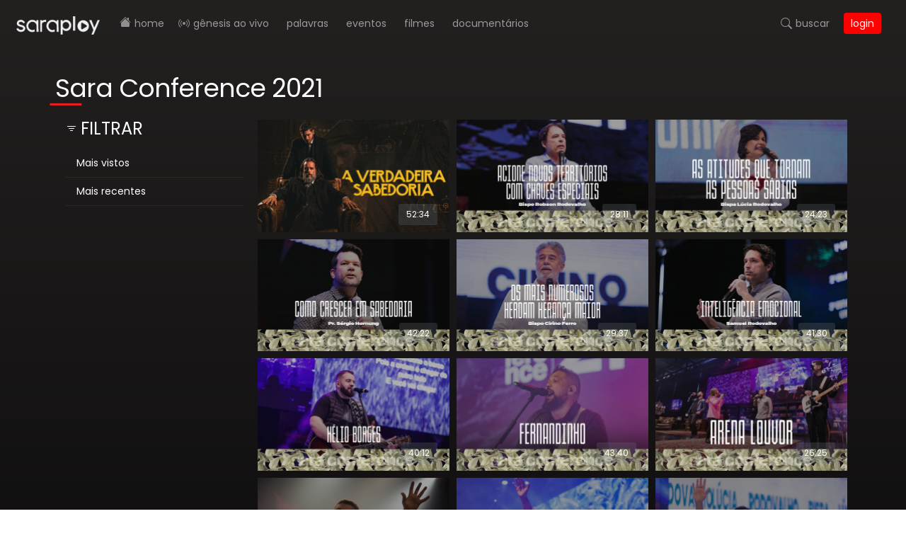

--- FILE ---
content_type: text/html; charset=UTF-8
request_url: https://www.saraplay.com.br/categorias/319/sara-conference-2021/
body_size: 18896
content:
<!DOCTYPE html
  PUBLIC "-//W3C//DTD XHTML 1.0 Transitional//EN" "http://www.w3.org/TR/xhtml1/DTD/xhtml1-transitional.dtd">
<html xmlns="http://www.w3.org/1999/xhtml" class="no-js" lang="pt-br">

<head>
  <title>
    Sara Conference 2021 - Saraplay
  </title>
  <link rel="Shortcut Icon" href="https://static.saraplay.com.br/images/favico.png" type="image/x-icon" />
  <meta http-equiv="X-UA-Compatible" content="IE=Edge,chrome=1" />
  <meta http-equiv="Content-Type" content="text/html; charset=utf-8" />

  <meta name="title" content="Sara Conference 2021 - Saraplay">
  <meta name="description" content="Confira todas os vídeos da categoria Sara Conference 2021" />
  <meta name="keywords" content="Saraplay">
  <meta name="viewport" content="width=device-width, initial-scale=1">

  <meta property="fb:app_id" content="319500971839373" />
  <link rel="manifest" href="/manifest.json">

  <style>
  ol,
  ul {
    list-style: none;
  }
  </style>
  <script type="text/javascript" src="https://static.saraplay.com.br/js/bootstrap.bundle.min.js"></script>
  <link rel="stylesheet" href="https://static.saraplay.com.br/css/bootstrap.min.css" type="text/css" media="all" />
  <link rel="stylesheet" href="https://static.saraplay.com.br/css/bootstrap.css" type="text/css" media="all" />
  <link rel="stylesheet" href="https://static.saraplay.com.br/css/jquery.bxslider.css" type="text/css" media="all" />
  <link rel="stylesheet" href="https://static.saraplay.com.br/css/colorbox.css" type="text/css" media="all" />
  <link rel="stylesheet" href="https://static.saraplay.com.br/css/colorbox.dark.css" type="text/css" media="all" />
  <link rel="stylesheet" href="https://static.saraplay.com.br/css/style.css" type="text/css" media="all" />
  <link rel="stylesheet" href="https://static.saraplay.com.br/css/sweetalert2.css" type="text/css" media="all" />
  <link rel="stylesheet" href="https://static.saraplay.com.br/font-awesome/css/font-awesome.css" type="text/css"
    media="all" />

  <script type="text/javascript" src="https://static.saraplay.com.br/js/jquery.min.1.10.2.js"></script>
  <script type="text/javascript" src="https://www.googletagservices.com/tag/js/gpt.js" async></script>
  <script type="text/javascript" src="https://static.saraplay.com.br/js/sweetalert2.js"></script>

  <!-- Google Tag -->
  <script>
  var googletag = googletag || {};
  googletag.cmd = googletag.cmd || [];

  googletag.cmd.push(function() {

    googletag.defineSlot('/327494996/sara_play_2/superbanner_mobile_saraplay2', [320, 100],
      'div-gpt-ad-1503595866649-0').addService(googletag.pubads());
    googletag.defineSlot('/327494996/sara_play_2/superbanner_mobile2_saraplay2', [320, 100],
      'div-gpt-ad-1503595866649-1').addService(googletag.pubads());
    googletag.defineSlot('/327494996/sara_play_2/retangulo_saraplay2', [300, 250], 'div-gpt-ad-1502978411930-0')
      .addService(googletag.pubads());
    googletag.defineSlot('/327494996/sara_play_2/superbanner_saraplay2', [728, 90], 'div-gpt-ad-1502978411930-2')
      .addService(googletag.pubads());
    googletag.defineSlot('/327494996/sara_play_2/superbanner2_saraplay2', [728, 90], 'div-gpt-ad-1503078676298-1')
      .addService(googletag.pubads());
    googletag.pubads().enableSingleRequest();
    googletag.enableServices();
  });
  </script>
  <!-- End Google Tag -->

</head>
<style>
.cboxPhoto {
  cursor: pointer;
}

h2 a {
  color: #fff;
}

.list_videos_padrao li h5 {
  color: #fff;
}

@media only screen and (max-width: 1023px) {
  #header_menu {
    background-color: #262626;
    border-bottom: 1px solid #262626;
  }
}
</style>

<body class=" ">
  <div class="box_loading">
    <div id="load-imagem">
      <i class="fa fa-circle-o-notch fa-spin fa-3x fa-fw"></i>
    </div>
  </div>

  <nav class="navbar navbar-dark navbar-expand-lg navbar-fixed-top">
    <div class="container-xxl">
      <a class="navbar-brand" href="/">
        <img src="https://static.saraplay.com.br/images/marca.png" height="26">
      </a>
      <button class="navbar-toggler d-lg-none border-0" type="button" data-bs-toggle="offcanvas"
        data-bs-target="#offcanvasDarkNavbar" aria-controls="offcanvasDarkNavbar">
        <span class="navbar-toggler-icon"></span>
      </button>
      <div class="offcanvas offcanvas-end text-bg-dark p-4 p-lg-1" tabindex="-1" id="offcanvasDarkNavbar"
        aria-labelledby="offcanvasDarkNavbarLabel">
        <div class="offcanvas-header">
          <a href="/">
            <img src="https://static.saraplay.com.br/images/marca.png" height="26">
          </a>
          <button type="button" class="btn-close btn-close-white" data-bs-dismiss="offcanvas"
            aria-label="Close"></button>
        </div>
        <div class="offcanvas-body h-100 d-flex flex-column flex-lg-row justify-content-between text-lowercase">
          <ul class="navbar-nav flex-grow-1 mx-0">
            <li class="nav-item d-flex align-items-center">
              <svg xmlns="http://www.w3.org/2000/svg" style="margin-top:-4px;" width="16" height="16"
                fill="rgba(255,255,255,0.5)" class="bi bi-house-fill" viewBox="0 0 16 16">
                <path
                  d="M8.707 1.5a1 1 0 0 0-1.414 0L.646 8.146a.5.5 0 0 0 .708.708L8 2.207l6.646 6.647a.5.5 0 0 0 .708-.708L13 5.793V2.5a.5.5 0 0 0-.5-.5h-1a.5.5 0 0 0-.5.5v1.293L8.707 1.5Z" />
                <path d="m8 3.293 6 6V13.5a1.5 1.5 0 0 1-1.5 1.5h-9A1.5 1.5 0 0 1 2 13.5V9.293l6-6Z" />
              </svg>
              <a class="nav-link ps-2" href="/">
                Home
              </a>
            </li>
            <li class="nav-item d-flex align-items-center">
              <svg xmlns="http://www.w3.org/2000/svg" width="16" height="16" fill="rgba(255,255,255,0.5)"
                class="bi bi-broadcast" viewBox="0 0 16 16">
                <path
                  d="M3.05 3.05a7 7 0 0 0 0 9.9.5.5 0 0 1-.707.707 8 8 0 0 1 0-11.314.5.5 0 0 1 .707.707zm2.122 2.122a4 4 0 0 0 0 5.656.5.5 0 1 1-.708.708 5 5 0 0 1 0-7.072.5.5 0 0 1 .708.708zm5.656-.708a.5.5 0 0 1 .708 0 5 5 0 0 1 0 7.072.5.5 0 1 1-.708-.708 4 4 0 0 0 0-5.656.5.5 0 0 1 0-.708zm2.122-2.12a.5.5 0 0 1 .707 0 8 8 0 0 1 0 11.313.5.5 0 0 1-.707-.707 7 7 0 0 0 0-9.9.5.5 0 0 1 0-.707zM10 8a2 2 0 1 1-4 0 2 2 0 0 1 4 0z" />
              </svg>
              <a class="nav-link ps-2" href="/canais/">
                Gênesis AO VIVO
              </a>
            </li>
            <li class="nav-item">
              <a class="nav-link" href="/categorias/48/cultos/">Palavras</a>
            </li>
            <li class="nav-item">
              <a class="nav-link" href="/conferencias-celebracoes/">Eventos</a>
            </li>
            <li class="nav-item">
              <a class="nav-link" href="/categorias/42/filmes/">Filmes</a>
            </li>
            <li class="nav-item">
              <a class="nav-link" href="/categorias/44/documentarios/">Documentários</a>
            </li>
          </ul>
          <ul class="navbar-nav mx-0 mb-5 mb-lg-0 pb-5 pb-lg-0 pe-3 align-items-lg-center">
            <li class="nav-item d-flex align-items-center">
              <svg xmlns="http://www.w3.org/2000/svg" width="16" height="16" fill="rgba(255,255,255,0.5)"
                class="bi bi-search" viewBox="0 0 16 16">
                <path
                  d="M11.742 10.344a6.5 6.5 0 1 0-1.397 1.398h-.001c.03.04.062.078.098.115l3.85 3.85a1 1 0 0 0 1.415-1.414l-3.85-3.85a1.007 1.007 0 0 0-.115-.1zM12 6.5a5.5 5.5 0 1 1-11 0 5.5 5.5 0 0 1 11 0" />
              </svg>
              <a class="nav-link ps-2" role="button" data-bs-toggle="modal" data-bs-target="#myModal">Buscar</a>
            </li>
                            <li class="nav-item">
                                    <a class="nav-link btn btn-danger border-0 py-2 px-3 btn-login" href="/login/">Login</a>
                                  </li>
              </ul>
            </li>
          </ul>
        </div>
      </div>
    </div>
  </nav>

  <!-- The Modal -->
  <div class=" modal" id="myModal">
    <div class="modal-dialog modal-fullscreen w-100 m-0">
      <div class="modal-content bg-dark text-white" style="background-color: #1B1919 !important;">

        <!-- Modal Header -->
        <div class="modal-header border-0">
          <button type="button" class="btn-close btn-close-white" data-bs-theme="dark" data-bs-dismiss="modal"></button>
        </div>

        <!-- Modal body -->
        <div class="modal-body text-center d-flex flex-column align-items-center justify-content-center">
          <div class="col-12 col-lg-8 mb-5">
            <div class="input-group mb-3">
              <form class="d-flex" method="get" action="/busca/">
                <input type="text" name="q" class="form-control" placeholder="Pesquisar cultos, eventos ou filmes...">
                <button class="btn btn-login text-white rounded-start-0 rounded-end " type="submit">Buscar</button>
              </form>
            </div>
          </div>
          <div class="col-12 col-lg-8 d-flex flex-wrap justify-content-center">
            <button class="btn btn-outline-light m-2 border border-dark"><a class="link-secondary"
                href="/busca/?q=Arena%20Jovem">Arena
                Jovem</a></button>
            <button class="btn btn-outline-light m-2 border border-dark"><a class="link-secondary"
                href="/busca/?q=Bispa%20Lúcia%20Rodovalho">Bispa Lúcia
                Rodovalho</a></button>
            <button class="btn btn-outline-light m-2 border border-dark"><a class="link-secondary"
                href="/busca/?q=Bispa%20Priscila">Bispa
                Priscila
                Rodovalho</a></button>
            <button class="btn btn-outline-light m-2 border border-dark"><a class="link-secondary"
                href="/busca/?q=Bispo%20Lucas">Bispo
                Lucas
                Cunha</a></button>
            <button class="btn btn-outline-light m-2 border border-dark"><a class="link-secondary"
                href="/busca/?q=Bispo%20Rodovalho">Bispo
                Rodovalho</a></button>
            <button class="btn btn-outline-light m-2 border border-dark"><a class="link-secondary"
                href="/busca/?q=Ciência%20e%20Fé">Ciência
                e
                Fé</a></button>
            <button class="btn btn-outline-light m-2 border border-dark"><a class="link-secondary"
                href="/busca/?q=Congresso%20de%20Homens">Congresso de
                Homens</a></button>
            <button class="btn btn-outline-light m-2 border border-dark"><a class="link-secondary"
                href="/busca/?q=Congresso%20de%20Mulheres">Congresso de
                Mulheres</a></button>
            <button class="btn btn-outline-light m-2 border border-dark"><a class="link-secondary"
                href="/busca/?q=Culto%20da%20Família">Culto da
                Família</a></button>
            <button class="btn btn-outline-light m-2 border border-dark"><a class="link-secondary"
                href="/busca/?q=Culto%20da%20Fé">Culto da
                Fé</a></button>
            <button class="btn btn-outline-light m-2 border border-dark"><a class="link-secondary"
                href="/busca/?q=Cultos">Cultos</a></button>
            <button class="btn btn-outline-light m-2 border border-dark"><a class="link-secondary"
                href="/busca/?q=Sacerdotal">Sacerdotal</a></button>
            <button class="btn btn-outline-light m-2 border border-dark"><a class="link-secondary"
                href="/busca/?q=Sara%20Conference">Sara
                Conference</a></button>
          </div>
        </div>

      </div>
    </div>
  </div>

  <style>
  #programas h4 a {
    color: #fff;
  }
</style>
<script type="text/javascript">
  $(function () {
    $('#loading').show();
    $.ajax({
      url: "/inc/routines.php",
      type: "POST",
      data: "action=categorias&id=319&filtro=&page=1",
      cache: false,
      success: function (response) {
        $('#loading').hide();
        $('#demoajax').html(response);
      }
    });
    //fim
  });

  function carregar() {
    $('#btn').remove();
    page = $('#demoajax').find('.nextpage').val();
    $('.nextpage').remove();
    if (page != "fim") {
      $.ajax({
        url: "/inc/routines.php",
        type: "POST",
        data: "action=categorias&id=319&filtro=&page=" + page,
        cache: false,
        success: function (response) {
          $('#loading').hide();
          $('#demoajax').append(response);
        }
      });
    } //fim
  }
</script>

<div class="container" style="padding-top: 10rem;">
  <div class="row">
    <h2 class="text-white py-2">
                Sara Conference 2021    </h2>
    <div class="col-12 min-vh-100">    
      <div class="d-lg-none col-sm-12 col-md-3 text-white mb-4">
        <div class="dropdown">
          <button
            class="btn btn-login text-white dropdown-toggle text-uppercase d-flex align-items-center justify-content-between w-100"
            type="button" data-bs-toggle="dropdown" aria-expanded="false">
            <span class="ps-2 pe-4">Filtrar</span>
          </button>
          <ul class="dropdown-menu w-100">
            <li><a class="dropdown-item" href="?filtro=mv">Mais vistos</a></li>
            <li><a class="dropdown-item" href="?filtro=mr">Mais recentes</a></li>
                      </ul>
        </div>
      </div>
      <!--Mobile-->

      <div class="d-none d-lg-flex flex-column col-md-3 text-white">
        <div class="title d-flex align-items-center mb-4">
          <svg xmlns="http://www.w3.org/2000/svg" width="16" height="16" fill="currentColor" class="bi bi-filter"
            viewBox="0 0 16 16">
            <path
              d="M6 10.5a.5.5 0 0 1 .5-.5h3a.5.5 0 0 1 0 1h-3a.5.5 0 0 1-.5-.5zm-2-3a.5.5 0 0 1 .5-.5h7a.5.5 0 0 1 0 1h-7a.5.5 0 0 1-.5-.5zm-2-3a.5.5 0 0 1 .5-.5h11a.5.5 0 0 1 0 1h-11a.5.5 0 0 1-.5-.5z" />
          </svg>
          <h3 class="m-0 ps-2 text-uppercase">Filtrar</h3>
        </div>
        <div class="list-group border-0 rounded-0 filter">
          <a href="?filtro=mv" class="list-group-item list-group-item-action">Mais vistos</a>
          <a href="?filtro=mr" class="list-group-item list-group-item-action">Mais recentes</a>
                  </div>
      </div> <!-- Filtro Categoria -->
      <div class="col-sm-12 col-md-9">

            <div class="row" id="demoajax"></div>
      <div id="loading">
        <div class="d-flex justify-content-center align-items-center flex-column w-100">
          <div class="spinner-border text-light" role="status">
            <span class="visually-hidden">Loading...</span>
          </div>
          <p class="h4 text-white ">Carregando...</p>
        </div>
      </div>
    </div>

  </div>
</div>
</div>    <footer class="mt-5 pt-5 border-top border-light">
    <div class="container text-white">
      <div class="row mb-5">
        <div class="col-12 col-lg-5">
          <div class="row">
            <div class="col-12 col-lg-6 col-xl-5 fs-5">
              <h6 class="text-uppercase fs-4 mb-5">Fale Conosco</h6>
              <p class="mb-0"><a href="tel:556130359199" class="text-white">+55 (61) 3035-9199</a></p>
              <p><a href="tel:5561983590600" class="text-white">+55 (61) 98359-0600</a></p>
            </div>
            <div class="col-12 col-lg-6 col-xl-7 fs-5">
              <h6 class="text-uppercase fs-4 mb-5">Horário de Atendimento</h6>
              <p>Segunda a Sexta | 10h às 18h</p>
            </div>
          </div>
        </div>
        <div class="col-12 col-lg-5">
          <ul class="nav flex-column flex-lg-row justify-content-center text-uppercase">
            <li class="nav-item">
              <a class="nav-link" href="/termos-de-uso/">Termo de Uso</a>
            </li>
            <li class="nav-item">
              <a class="nav-link" href="/privacidade/">Privacidade</a>
            </li>
          </ul>
        </div>
        <div class="col-12 col-lg-2 d-flex align-items-end">
          <ul class="nav text-uppercase">
            <li class="nav-item">
              <a class="nav-link" target="_blank" href="https://m.facebook.com/saraplayoficial/">
                <i class="fa fa-facebook"></i>
              </a>
            </li>
            <li class="nav-item">
              <a class="nav-link" target="_blank" href="https://www.instagram.com/saraplayoficial">
                <i class="fa fa-instagram"></i>
              </a>
            </li>
            <li class="nav-item">
              <a class="nav-link" target="_blank" href="#">
                <i class="fa fa-youtube"></i>
              </a>
            </li>
          </ul>
        </div>
      </div>
      <div class="row pt-5">
        <div class="col text-center">
          <span class="py-3 fs-6 fw-light text-center">SaraPlay 2023 © Todos os direitos reservados.</span>
        </div>
      </div>
    </div>
  </footer>
    <script type="text/javascript" src="https://static.saraplay.com.br/js/jquery.easing.1.3.js"></script>
  <script type="text/javascript" src="https://static.saraplay.com.br/js/jquery.fitvids.js"></script>
  <script type="text/javascript" src="https://static.saraplay.com.br/js/functions.js"></script>
  <script type="text/javascript" src="https://static.saraplay.com.br/js/jquery.colorbox.js"></script>
  <script type="text/javascript" src="https://static.saraplay.com.br/js/jquery.bxslider.js"></script>
  <script type="text/javascript" src="https://static.saraplay.com.br/js/jquery.countdown.js"></script>
  <script type="text/javascript" src="https://static.saraplay.com.br/js/owl.carousel.min.js"></script>
  <script type="text/javascript" src="https://cdn.onesignal.com/sdks/OneSignalSDK.js" async></script>

  <!-- Start of One Signal Widget script -->
  <script>
  var OneSignal = window.OneSignal || [];
  OneSignal.push(["init", {
    appId: "ebe095f1-c1e3-4dc8-b52a-a883aca50748",
    notifyButton: {
      enable: false
    },
    welcomeNotification: {
      "title": "Sara Play",
      "message": "Parabéns! Você ativou as notificações do Sara Play!"
    }
  }]);
  </script>
  <!-- End of One Signal Widget script -->


  <!-- Start of Zendesk Widget script -->
    <!-- End of Zendesk Widget script -->

  <!-- Google tag (gtag.js) -->
  <script async src="https://www.googletagmanager.com/gtag/js?id=G-H58SV9PXP0"></script>
  <script>
      window.dataLayer = window.dataLayer || [];
      function gtag(){dataLayer.push(arguments);}
      gtag('js', new Date());

      gtag('config', 'G-H58SV9PXP0');
  </script>

  <!-- Font Awesome -->
  <script src="https://kit.fontawesome.com/66698bdb3e.js" crossorigin="anonymous"></script>

  <script>
  const navEl = document.querySelector('.navbar')

  window.addEventListener('scroll', () => {
    if (window.scrollY >= 56) {
      navEl.classList.add('navbar-scrolled')
    } else {
      navEl.classList.remove('navbar-scrolled')
    }
  })
  </script>
</body>

</html>


--- FILE ---
content_type: text/html; charset=UTF-8
request_url: https://www.saraplay.com.br/inc/routines.php
body_size: 9935
content:

<script type="text/javascript">
    $(function () {
        $('.slider1').bxSlider({
            minSlides: 1,
            maxSlides: 4,
            slideWidth: 280,
            slideMargin: 10,
            pager: false
        });
    });
</script>


            <div class=" single-video-loop col-12 col-sm-6   col-md-4 px-md-2 mb-3 position-relative">
            <a href="/video/3144/a-verdadeira-sabedoria-abertura-sara-conference-2021/">
                <img alt="thumb_video" src="//imagens.saraplay.com.br/6172e83db471d_b26fb51d6d4c426f12645f79efcffa93270x158.jpg" class="img-fluid object-fit-cover w-100" />
                                <span class='btn text-bg-secondary btn-sm position-absolute bg-opacity-25' style="bottom: 10px; right: 22px;">52:34</span>
            </a>
        </div>
            <div class=" single-video-loop col-12 col-sm-6   col-md-4 px-md-2 mb-3 position-relative">
            <a href="/video/3035/sara-conference-2021-bispo-rodovalho-acione-novos-territorios-com-chaves-especiais/">
                <img alt="thumb_video" src="//imagens.saraplay.com.br/6101d222c404b_836409b290c884f11f256620fbf17410270x158.jpg" class="img-fluid object-fit-cover w-100" />
                                <span class='btn text-bg-secondary btn-sm position-absolute bg-opacity-25' style="bottom: 10px; right: 22px;">28:11</span>
            </a>
        </div>
            <div class=" single-video-loop col-12 col-sm-6   col-md-4 px-md-2 mb-3 position-relative">
            <a href="/video/3034/sara-conference-palavra-bispa-lucia-rodovalho-as-atitudes-que-tornam-as-pessoas-sabias/">
                <img alt="thumb_video" src="//imagens.saraplay.com.br/6101aab791f89_44813fd9c3c3e55d4b02ff457d5de8ea270x158.jpg" class="img-fluid object-fit-cover w-100" />
                                <span class='btn text-bg-secondary btn-sm position-absolute bg-opacity-25' style="bottom: 10px; right: 22px;">24:23</span>
            </a>
        </div>
            <div class=" single-video-loop col-12 col-sm-6   col-md-4 px-md-2 mb-3 position-relative">
            <a href="/video/3033/saraconference21-pr-sergio-hornung-como-crescer-em-sabedoria/">
                <img alt="thumb_video" src="//imagens.saraplay.com.br/6101cbd97c90a_f030338cfaa9a8af6550c3a7a59fcf17270x158.jpg" class="img-fluid object-fit-cover w-100" />
                                <span class='btn text-bg-secondary btn-sm position-absolute bg-opacity-25' style="bottom: 10px; right: 22px;">42:22</span>
            </a>
        </div>
            <div class=" single-video-loop col-12 col-sm-6   col-md-4 px-md-2 mb-3 position-relative">
            <a href="/video/3032/sara-conference-2021-bispo-cirino-ferro-os-mais-numerosos-herdam-heranca-maior/">
                <img alt="thumb_video" src="//imagens.saraplay.com.br/6101ca51cb766_0ae130f3ec99ec9a782b6db0330b07ae270x158.jpg" class="img-fluid object-fit-cover w-100" />
                                <span class='btn text-bg-secondary btn-sm position-absolute bg-opacity-25' style="bottom: 10px; right: 22px;">29:37</span>
            </a>
        </div>
            <div class=" single-video-loop col-12 col-sm-6   col-md-4 px-md-2 mb-3 position-relative">
            <a href="/video/3031/sara-conference-2021-samuel-rodovalho-workshop-inteligencia-espiritual/">
                <img alt="thumb_video" src="//imagens.saraplay.com.br/6101c81da6b16_3ad2b996340a00efe46476b8cb62ed51270x158.jpg" class="img-fluid object-fit-cover w-100" />
                                <span class='btn text-bg-secondary btn-sm position-absolute bg-opacity-25' style="bottom: 10px; right: 22px;">41:30</span>
            </a>
        </div>
            <div class=" single-video-loop col-12 col-sm-6   col-md-4 px-md-2 mb-3 position-relative">
            <a href="/video/3030/sara-conference-2021-louvor-helio-borges/">
                <img alt="thumb_video" src="//imagens.saraplay.com.br/6101bd1d1fd03_81cbb88ee1b2cae7237197978265412a270x158.jpg" class="img-fluid object-fit-cover w-100" />
                                <span class='btn text-bg-secondary btn-sm position-absolute bg-opacity-25' style="bottom: 10px; right: 22px;">40:12</span>
            </a>
        </div>
            <div class=" single-video-loop col-12 col-sm-6   col-md-4 px-md-2 mb-3 position-relative">
            <a href="/video/3029/sara-conference-louvor-fernandinho/">
                <img alt="thumb_video" src="//imagens.saraplay.com.br/6101bd2eede25_66ef92e9ab2876b88bc2e3c28db2b0e7270x158.jpg" class="img-fluid object-fit-cover w-100" />
                                <span class='btn text-bg-secondary btn-sm position-absolute bg-opacity-25' style="bottom: 10px; right: 22px;">43:40</span>
            </a>
        </div>
            <div class=" single-video-loop col-12 col-sm-6   col-md-4 px-md-2 mb-3 position-relative">
            <a href="/video/3028/sara-conference-2021-arena-louvor/">
                <img alt="thumb_video" src="//imagens.saraplay.com.br/6101bd26610e3_36922c8568a33636aa64ab8cdd58e080270x158.jpg" class="img-fluid object-fit-cover w-100" />
                                <span class='btn text-bg-secondary btn-sm position-absolute bg-opacity-25' style="bottom: 10px; right: 22px;">26:25</span>
            </a>
        </div>
            <div class=" single-video-loop col-12 col-sm-6   col-md-4 px-md-2 mb-3 position-relative">
            <a href="/video/3027/-sara-conference-2021-louvor-stone-worship/">
                <img alt="thumb_video" src="//imagens.saraplay.com.br/6101bd14a5604_f9c801a0235163d2f0ff2ebf86cab209270x158.jpg" class="img-fluid object-fit-cover w-100" />
                                <span class='btn text-bg-secondary btn-sm position-absolute bg-opacity-25' style="bottom: 10px; right: 22px;">32:16</span>
            </a>
        </div>
            <div class=" single-video-loop col-12 col-sm-6   col-md-4 px-md-2 mb-3 position-relative">
            <a href="/video/3026/sara-conference-2021-louvor-rebeca-carvalho/">
                <img alt="thumb_video" src="//imagens.saraplay.com.br/6101bbf1d1c09_4b5f0ad8ec715e2d00163f4ca1f2c188270x158.jpg" class="img-fluid object-fit-cover w-100" />
                                <span class='btn text-bg-secondary btn-sm position-absolute bg-opacity-25' style="bottom: 10px; right: 22px;">39:11</span>
            </a>
        </div>
            <div class=" single-video-loop col-12 col-sm-6   col-md-4 px-md-2 mb-3 position-relative">
            <a href="/video/3025/sara-conference-2021-bispa-lucia-rodovalho-a-importancia-da-sabedoria/">
                <img alt="thumb_video" src="//imagens.saraplay.com.br/6101ba5befb03_9e7d07f7ec5b65ddf3d0b71656ad8869270x158.jpg" class="img-fluid object-fit-cover w-100" />
                                <span class='btn text-bg-secondary btn-sm position-absolute bg-opacity-25' style="bottom: 10px; right: 22px;">61:09</span>
            </a>
        </div>
            <div class=" single-video-loop col-12 col-sm-6   col-md-4 px-md-2 mb-3 position-relative">
            <a href="/video/3024/sara-conference-2021-bispa-priscila-cunha-vencendo-as-pressoes-com-sabedoria/">
                <img alt="thumb_video" src="//imagens.saraplay.com.br/6101b789d0110_54537ebe2bc4fa73ca2b72ffb5f58e54270x158.jpg" class="img-fluid object-fit-cover w-100" />
                                <span class='btn text-bg-secondary btn-sm position-absolute bg-opacity-25' style="bottom: 10px; right: 22px;">34:09</span>
            </a>
        </div>
            <div class=" single-video-loop col-12 col-sm-6   col-md-4 px-md-2 mb-3 position-relative">
            <a href="/video/3023/sara-conference-2021-bispo-erasmo-duarte-o-coracao-sabio-e-voluntario/">
                <img alt="thumb_video" src="//imagens.saraplay.com.br/6101b44690481_01094859ad150762980ce58e58c4a193270x158.jpg" class="img-fluid object-fit-cover w-100" />
                                <span class='btn text-bg-secondary btn-sm position-absolute bg-opacity-25' style="bottom: 10px; right: 22px;">28:39</span>
            </a>
        </div>
            <div class=" single-video-loop col-12 col-sm-6   col-md-4 px-md-2 mb-3 position-relative">
            <a href="/video/3022/sara-conference-2021-bispo-rodovalho-o-espirito-da-sabedoria/">
                <img alt="thumb_video" src="//imagens.saraplay.com.br/6101b24b9ac1d_25228a4df45efa0699658172485f552f270x158.jpg" class="img-fluid object-fit-cover w-100" />
                                <span class='btn text-bg-secondary btn-sm position-absolute bg-opacity-25' style="bottom: 10px; right: 22px;">30:31</span>
            </a>
        </div>
            <div class=" single-video-loop col-12 col-sm-6   col-md-4 px-md-2 mb-3 position-relative">
            <a href="/video/3021/sara-conference-2021-pr-sergio-hornung-uma-nova-estacao/">
                <img alt="thumb_video" src="//imagens.saraplay.com.br/6101aec5453b9_ec56bfcff0aca6550c31f55add1a1308270x158.jpg" class="img-fluid object-fit-cover w-100" />
                                <span class='btn text-bg-secondary btn-sm position-absolute bg-opacity-25' style="bottom: 10px; right: 22px;">46:11</span>
            </a>
        </div>
            <div class=" single-video-loop col-12 col-sm-6   col-md-4 px-md-2 mb-3 position-relative">
            <a href="/video/3019/sara-conference-2021-bispo-hugo-de-jesus-o-sopro-de-deus-contra-a-vida-na-carne/">
                <img alt="thumb_video" src="//imagens.saraplay.com.br/6101aadd61908_7b86dbbe961ece4715d2fae1925dd758270x158.jpg" class="img-fluid object-fit-cover w-100" />
                                <span class='btn text-bg-secondary btn-sm position-absolute bg-opacity-25' style="bottom: 10px; right: 22px;">30:46</span>
            </a>
        </div>
    
            <input type='hidden' class='nextpage' value='2'>
        <input type="button" class="mt-5 btn btn-login text-white text-uppercase " value="Carregar mais" onclick="carregar()" id="btn">
    









--- FILE ---
content_type: text/css
request_url: https://static.saraplay.com.br/css/jquery.bxslider.css
body_size: 4494
content:
/**
 * BxSlider v4.1.2 - Fully loaded, responsive content slider
 * http://bxslider.com
 *
 * Written by: Steven Wanderski, 2014
 * http://stevenwanderski.com
 * (while drinking Belgian ales and listening to jazz)
 *
 * CEO and founder of bxCreative, LTD
 * http://bxcreative.com
 */

/** RESET AND LAYOUT
===================================*/

.bx-wrapper {
  position: relative;
  margin: 0 auto 60px;
  padding: 0;
  *zoom: 1;
  float: left;
}

.bx-wrapper img {
  max-width: 100%;
  display: block;
}

/** THEME
===================================*/

.bx-wrapper .bx-viewport {
  /*background: #fff;*/

  /*fix other elements on the page moving (on Chrome)*/
  -webkit-transform: translatez(0);
  -moz-transform: translatez(0);
  -ms-transform: translatez(0);
  -o-transform: translatez(0);
  transform: translatez(0);

  float: left;
}

.bx-wrapper .bx-viewport {
  float: left;
  min-height: 220px;
}

@media only screen and (min-width: 1024px) {
  .bx-controls.bx-has-controls-direction {
    position: absolute;
    top: 50px;
    left: 25px;
    width: 100%;
  }

  #header .bx-controls.bx-has-controls-direction,
  #pg_assine .bx-controls.bx-has-controls-direction,
  #header .bx-viewport,
  #pg_assine .bx-viewport {
    left: 0;
  }
}

@media only screen and (max-width: 1023px) {
  .bx-controls-direction {
    display: none !important;
  }
  .bx-viewport {
    min-height: 210px;
  }
}

.bx-wrapper .bx-pager,
.bx-wrapper .bx-controls-auto {
  position: absolute;
  bottom: -30px;
  width: 100%;
}

/* LOADER */

.bx-wrapper .bx-loading {
  min-height: 50px;
  background: url(../images/bx_loader.gif) center center no-repeat #fff;
  height: 100%;
  width: 100%;
  position: absolute;
  top: 0;
  left: 0;
  z-index: 2000;
}

/* PAGER */

.bx-wrapper .bx-pager {
  text-align: center;
  font-size: 0.85em;
  font-family: Arial;
  font-weight: bold;
  color: #666;
  padding-top: 20px;
}

.bx-wrapper .bx-pager .bx-pager-item,
.bx-wrapper .bx-controls-auto .bx-controls-auto-item {
  display: inline-block;
  *zoom: 1;
  *display: inline;
}

.bx-wrapper .bx-pager.bx-default-pager a {
  background: #666;
  text-indent: -9999px;
  display: block;
  width: 10px;
  height: 10px;
  margin: 0 5px;
  outline: 0;
  -moz-border-radius: 5px;
  -webkit-border-radius: 5px;
  border-radius: 5px;
}

.bx-wrapper .bx-pager.bx-default-pager a:hover,
.bx-wrapper .bx-pager.bx-default-pager a.active {
  background: #000;
}

/* DIRECTION CONTROLS (NEXT / PREV) */

.bx-wrapper .bx-prev {
  left: -71px;
  background-image: url(../images/slider_seta_left.png);
  background-repeat: no-repeat;
  background-position: 0px 0px;
  background-color: transparent;
}

.bx-wrapper .bx-next {
  right: -23px;
  background-image: url(../images/slider_seta_right.png);
  background-repeat: no-repeat;
}

.bx-wrapper .bx-prev:hover {
  background-position: 0px 0px;
}

.bx-wrapper .bx-next:hover {
  /*background-position: -43px 0;*/
}

.bx-wrapper .bx-controls-direction {
  position: absolute;
  width: 100%;
  float: left;
  display: block;
}
.bx-wrapper .bx-controls-direction a {
  position: absolute;
  top: 57%;
  margin-top: 0;
  outline: 0;
  width: 32px;
  height: 32px;
  text-indent: -9999px;
  z-index: 999;
  overflow: hidden;
}

.bx-wrapper .bx-controls-direction a.disabled {
  display: none;
}

/* AUTO CONTROLS (START / STOP) */

.bx-wrapper .bx-controls-auto {
  text-align: center;
}

.bx-wrapper .bx-controls-auto .bx-start {
  display: block;
  text-indent: -9999px;
  width: 10px;
  height: 11px;
  outline: 0;
  background: url(../images/controls.png) -86px -11px no-repeat;
  margin: 0 3px;
}

.bx-wrapper .bx-controls-auto .bx-start:hover,
.bx-wrapper .bx-controls-auto .bx-start.active {
  background-position: -86px 0;
}

.bx-wrapper .bx-controls-auto .bx-stop {
  display: block;
  text-indent: -9999px;
  width: 9px;
  height: 11px;
  outline: 0;
  background: url(../images/controls.png) -86px -44px no-repeat;
  margin: 0 3px;
}

.bx-wrapper .bx-controls-auto .bx-stop:hover,
.bx-wrapper .bx-controls-auto .bx-stop.active {
  background-position: -86px -33px;
}

/* PAGER WITH AUTO-CONTROLS HYBRID LAYOUT */

.bx-wrapper .bx-controls.bx-has-controls-auto.bx-has-pager .bx-pager {
  text-align: left;
  width: 80%;
}

.bx-wrapper .bx-controls.bx-has-controls-auto.bx-has-pager .bx-controls-auto {
  right: 0;
  width: 35px;
}

/* IMAGE CAPTIONS */

.bx-wrapper .bx-caption {
  position: absolute;
  bottom: 0;
  left: 0;
  background: #666;
  background: rgba(80, 80, 80, 0.75);
  width: 100%;
}

.bx-wrapper .bx-caption span {
  color: #fff;
  font-family: Arial;
  display: block;
  font-size: 0.85em;
  padding: 10px;
}


--- FILE ---
content_type: text/css
request_url: https://static.saraplay.com.br/css/colorbox.css
body_size: 5166
content:
/*
    Colorbox Core Style:
    The following CSS is consistent between example themes and should not be altered.
*/
#colorbox, #cboxOverlay, #cboxWrapper{position:absolute; top:0; left:0; z-index:9999; overflow:hidden;}
#cboxWrapper {max-width:none;}
#cboxOverlay{position:fixed; width:100%; height:100%;}
#cboxMiddleLeft, #cboxBottomLeft{clear:left;}
#cboxContent{position:relative; -moz-border-radius: 4px; -webkit-border-radius: 4px; -khtml-border-radius: 4px; border-radius: 4px; }
#cboxLoadedContent{overflow:auto; -webkit-overflow-scrolling: touch;}
#cboxTitle{margin:0;}
#cboxLoadingOverlay, #cboxLoadingGraphic{position:absolute; top:0; left:0; width:100%; height:100%;}
#cboxPrevious, #cboxNext, #cboxClose, #cboxSlideshow{cursor:pointer;}
.cboxPhoto{float:left; margin:auto; border:0; display:block; max-width:none; -ms-interpolation-mode:bicubic;}
.cboxIframe{width:100%; height:100%; display:block; border:0; padding:0; margin:0;}
#colorbox, #cboxContent, #cboxLoadedContent{box-sizing:content-box; -moz-box-sizing:content-box; -webkit-box-sizing:content-box;}

/* 
    User Style:
    Change the following styles to modify the appearance of Colorbox.  They are
    ordered & tabbed in a way that represents the nesting of the generated HTML.
*/
#cboxOverlay{background:url(../images/overlay.png) repeat 0 0;}
#colorbox{outline:0;}
    #cboxTopLeft{width:21px; height:21px; /*background:url(../images/controls_colorbox.png) no-repeat -101px 0;*/}
    #cboxTopRight{width:21px; height:21px; /*background:url(../images/controls_colorbox.png) no-repeat -130px 0;*/}
    #cboxBottomLeft{width:21px; height:21px; /*background:url(../images/controls_colorbox.png) no-repeat -101px -29px;*/}
    #cboxBottomRight{width:21px; height:21px; /*background:url(../images/controls_colorbox.png) no-repeat -130px -29px;*/}
    #cboxMiddleLeft{width:21px; /*background:url(../images/controls_colorbox.png) left top repeat-y;*/}
    #cboxMiddleRight{width:21px; /*background:url(../images/controls_colorbox.png) right top repeat-y;*/}
    #cboxTopCenter{height:21px; /*background:url(../images/border.png) 0 0 repeat-x;*/}
    #cboxBottomCenter{height:21px; /*background:url(../images/border.png) 0 -29px repeat-x;*/}
    #cboxContent{background:#fff; overflow:hidden;}
        .cboxIframe{background:#fff;}
        #cboxError{padding:50px; border:1px solid #ccc;}
        #cboxLoadedContent{margin-bottom:28px;}
        #cboxTitle{position:absolute; bottom:4px; left:0; text-align:center; width:100%; color:#949494;}
        #cboxCurrent{position:absolute; bottom:4px; left:58px; color:#949494;}
        #cboxLoadingOverlay{background:url(../images/loading_background.png) no-repeat center center;}
        #cboxLoadingGraphic{background:url(../images/loading.gif) no-repeat center center;}

        /* these elements are buttons, and may need to have additional styles reset to avoid unwanted base styles */
        #cboxPrevious, #cboxNext, #cboxSlideshow, #cboxClose {border:0; padding:0; margin:0; overflow:visible; width:auto; background:none; }
        
        /* avoid outlines on :active (mouseclick), but preserve outlines on :focus (tabbed navigating) */
        #cboxPrevious:active, #cboxNext:active, #cboxSlideshow:active, #cboxClose:active {outline:0;}

        #cboxSlideshow{position:absolute; bottom:4px; right:30px; color:#0092ef;}
        #cboxPrevious{position:absolute; bottom:0; left:0; background:url(../images/controls_colorbox.png) no-repeat -75px 0; width:25px; height:25px; text-indent:-9999px;}
        #cboxPrevious:hover{background-position:-75px -25px;}
        #cboxNext{position:absolute; bottom:0; left:27px; background:url(../images/controls_colorbox.png) no-repeat -50px 0; width:25px; height:25px; text-indent:-9999px;}
        #cboxNext:hover{background-position:-50px -25px;}
        #cboxClose{position:absolute; top: 16px; right: 16px; background:url(../images/icon_close_modal.png) no-repeat 0 0; width:25px; height:25px; text-indent:-9999px;}
        /*#cboxClose:hover{background-position:-25px -25px;}*/
        
        .modal_iframe #cboxClose{background:url(../images/icon_close_modal_branco.png) no-repeat 0 0!important;}
        .modal_iframe #cboxLoadedContent{margin-bottom:0!important;}
        .modal_iframe #cboxMiddleLeft,
        .modal_iframe #cboxMiddleRight{display: none;}
        .modal_iframe#colorbox, .modal_iframe#cboxOverlay, .modal_iframe #cboxWrapper{z-index: 99999999!important;}
        
        .modal_iframe #cboxTopLeft,
        .modal_iframe #cboxTopCenter,
        .modal_iframe #cboxTopRight,
        .modal_iframe #cboxBottomLeft,
        .modal_iframe #cboxBottomCenter,
        .modal_iframe #cboxBottomRight{display: none;}

/*
  The following fixes a problem where IE7 and IE8 replace a PNG's alpha transparency with a black fill
  when an alpha filter (opacity change) is set on the element or ancestor element.  This style is not applied to or needed in IE9.
  See: http://jacklmoore.com/notes/ie-transparency-problems/
*/
.cboxIE #cboxTopLeft,
.cboxIE #cboxTopCenter,
.cboxIE #cboxTopRight,
.cboxIE #cboxBottomLeft,
.cboxIE #cboxBottomCenter,
.cboxIE #cboxBottomRight,
.cboxIE #cboxMiddleLeft,
.cboxIE #cboxMiddleRight {
    filter: progid:DXImageTransform.Microsoft.gradient(startColorstr=#00FFFFFF,endColorstr=#00FFFFFF);
}



--- FILE ---
content_type: text/css
request_url: https://static.saraplay.com.br/css/colorbox.dark.css
body_size: 1564
content:

.colorbox_dark #cboxContent{background-color: #262626;}
.colorbox_dark #cboxTopLeft{background:none;}
.colorbox_dark #cboxTopRight{background:none;}
.colorbox_dark #cboxBottomLeft{background:none;}
.colorbox_dark #cboxBottomRight{background:none;}
.colorbox_dark #cboxMiddleLeft{background:none;}
.colorbox_dark #cboxMiddleRight{background:none;}
.colorbox_dark #cboxTopCenter{background:none;}
.colorbox_dark #cboxBottomCenter{background:none;}
.colorbox_dark #cboxLoadedContent{margin-bottom:0;}
.colorbox_dark #cboxClose{top: 16px; right: 16px;}
.colorbox_dark #cboxClose{background: url(../images/cbox.dark.png) no-repeat 0 0;}

.colorbox_dark .alert_dark{background-color: #262626;}
.colorbox_dark .alert_dark h3{color: #e2171a; font-size: 20px; font-weight: bold; margin-bottom: 15px; text-align: center;}
.colorbox_dark .alert_dark p{color: #959595; text-align: center; font-size: 15px; line-height: 19px;}
.colorbox_dark .alert_dark a{
	font-weight: bold; background-color: #4d4d4d; color: #a9a9a9; 
	-moz-border-radius: 4px; -webkit-border-radius: 4px; -khtml-border-radius: 4px; border-radius: 4px; 
}

/*Smartphone e Tablet */
@media only screen and (max-width: 1023px) and (min-width: 0){
	.colorbox_dark .alert_dark{padding: 15px 25px 50px 20px;}
	.colorbox_dark .alert_dark a{font-size: 14px; padding: 12px;}
	.colorbox_dark .alert_dark p{margin-bottom: 15px;}
	.colorbox_dark .alert_dark h3{margin-top: 32px;}
}

/*PC*/
@media only screen and (min-width: 1024px) {
	.colorbox_dark .alert_dark{padding: 15px 65px 50px 50px;}
	.colorbox_dark .alert_dark a{font-size: 15px; padding: 12px 22px;}
	.colorbox_dark .alert_dark p{margin-bottom: 40px;}
	.colorbox_dark .alert_dark h3{margin-top: 45px;}
}

--- FILE ---
content_type: text/css
request_url: https://static.saraplay.com.br/css/style.css
body_size: 97968
content:
@charset "utf-8";
/* CSS Document */

@import url("https://fonts.googleapis.com/css2?family=Poppins:wght@300;400;600;700;800&display=swap");

*,
*:before,
*:after {
  -webkit-box-sizing: border-box;
  -moz-box-sizing: border-box;
  box-sizing: border-box;
  margin: 0;
  padding: 0;
}

html,
body {
  margin: 0;
  padding: 0;
  box-sizing: border-box;
  background: #232020;
  background: linear-gradient(to top, #000000, #232020);
}

/*
*{
    -moz-transition: all 0.2s ease 0s;
    -webkit-transition: all 0.2s ease 0s;
    -o-transition: all 0.2s ease 0s;
    transition: all 0.2s ease 0s;
}
*/

/*Para imagens, videos, (...) responsivos*/
img,
embed,
object,
iframe,
video {
  max-width: 100%;
  max-width: 100%;
}
.video-container {
  position: relative;
  padding-bottom: 56.25%;
  padding-top: 30px;
  height: 0;
  overflow: hidden;
}
.video-container iframe,
.video-container object,
.video-container embed {
  position: absolute;
  top: 0;
  left: 0;
  width: 100%;
  height: auto;
}

.rounded-corners5 {
  -moz-border-radius: 4px;
  -webkit-border-radius: 4px;
  -khtml-border-radius: 4px;
  border-radius: 4px;
  box-shadow: 0 2px 6px #666666;
  -webkit-box-shadow: 0 2px 6px #666666;
  -moz-box-shadow: 0 2px 6px #666666;
  text-shadow: 0px 0px 5px #59a0e0;
  outline: 1px solid #0052a0;
  outline-offset: -2px; /*PARA BORDA SECUNDÁRIA*/
}

a {
  color: #007aff;
  text-decoration: none;
}
a img {
  border: none;
}

body {
  font-family: "Poppins", sans-serif;
}

.interna_dark {
  /*background-color: #030303;*/

  /* Permalink - use to edit and share this gradient: http://colorzilla.com/gradient-editor/#000000+0,1c1c1c+100 */
  background: #000000; /* Old browsers */
  background: -moz-linear-gradient(
    top,
    #000000 0%,
    #1c1c1c 100%
  ); /* FF3.6-15 */
  background: -webkit-linear-gradient(
    top,
    #000000 0%,
    #1c1c1c 100%
  ); /* Chrome10-25,Safari5.1-6 */
  background: linear-gradient(
    to bottom,
    #000000 0%,
    #1c1c1c 100%
  ); /* W3C, IE10+, FF16+, Chrome26+, Opera12+, Safari7+ */
  filter: progid:DXImageTransform.Microsoft.gradient( startColorstr='#000000', endColorstr='#1c1c1c',GradientType=0 ); /* IE6-9 */
}

.clearfix {
  width: 100%;
  float: left;
}

#conteudo,
#pg_assine {
  width: 100%;
  float: left;
}

.fl {
  float: left;
}
.fr {
  float: right !important;
}
.fn {
  float: none !important;
}
.w100 {
  width: 100%;
}
.mg_btom15 {
  margin-bottom: 15px;
}

.centralizar {
  margin: auto;
}
#menu_mobile {
  display: none;
}
#menu li {
  float: left;
}

.heder_texto {
  position: absolute;
  z-index: 11;
}
.heder_texto h1 {
  font-weight: bold;
  color: #fff;
  float: left;
  width: 100%;
}
.heder_texto p {
  color: #fff;
  float: left;
  font-weight: lighter;
}

.header_seta {
  position: absolute;
  z-index: 9999;
}

h2 {
  font-weight: 500;
  margin: 20px 0;
  letter-spacing: -1px;
  float: left;
  width: 100%;
  padding-bottom: 9px;
  background-image: url("../images/title_icon.png");
  background-repeat: no-repeat;
  background-position: bottom left;
}
h2 a {
  color: #111;
  opacity: 0.8;
}
h2 a:hover {
  opacity: 1;
}
.interna_dark h2 {
  color: #ced7d4;
}

.mt_20 {
  margin-top: 26px;
}

.titulo2 {
  color: #fff;
  opacity: 0.9;
  font-size: 18px;
  padding-bottom: 15px;
  border-bottom: 1px solid #ddd;
  width: 100%;
  float: left;
}

#header_menu {
  width: 100%;
  float: left;
}

.marca {
  float: left;
}
.marca img {
  height: auto;
  max-height: 35px;
}

.box_slider {
  width: 100%;
  float: left;
}
.box_slider p {
  font-size: 14px;
  float: left;
  margin-top: 10px;
  line-height: 17px;
  color: #222;
  height: 35px;
  overflow: hidden;
  width: 100%;
  opacity: 0.7;
}

.slider1 a:hover p {
  opacity: 1;
}
/*.box_slider img{-moz-border-radius: 4px; -webkit-border-radius: 4px; -khtml-border-radius: 4px; border-radius: 4px;}
.box_slider span{
    font-size: 12px;
    color: #FFF;
    position: relative; z-index: 99;
    -moz-border-radius: 4px; -webkit-border-radius: 4px; -khtml-border-radius: 4px; border-radius: 4px; 
}*/

.slider1 li {
  margin-bottom: 20px;
}

#box_especiais {
  float: left;
}
.list_especiais {
  float: left;
  background-color: #f2f2f2;
  -moz-border-radius: 4px;
  -webkit-border-radius: 4px;
  -khtml-border-radius: 4px;
  border-radius: 4px;
}
.list_especiais li {
  float: left;
}
.list_especiais li img {
  float: left;
  -moz-border-radius: 4px;
  -webkit-border-radius: 4px;
  -khtml-border-radius: 4px;
  border-radius: 4px;
}
.list_especiais a {
  text-decoration: none;
}
.list_especiais li h3 {
  font-weight: bold;
  color: #222;
}

#footer {
  width: 100%;
  float: left;
  background-color: #333333;
}
#footer .footer_menu {
  width: 100%;
  float: left;
}
#footer .footer_menu li {
  float: left;
}
#footer .footer_menu li a {
  color: #f8f8f9;
  font-size: 12px;
}
#footer p,
#footer a {
  color: #f8f8f9;
  opacity: 0.7;
  font-size: 12px;
}
#footer p {
  float: left;
}

.form_cadastro .hgt1 {
  height: 52px;
}

.box_mobile {
  width: 100%;
  float: left;
}

.botao1 {
  cursor: pointer;
  border: none;
  text-decoration: none;
  -webkit-appearance: none;
  text-decoration: none;
  font-size: 16px;
  font-weight: 300;
  text-transform: uppercase;
  float: left;
  letter-spacing: 1px;
  -moz-border-radius: 4px;
  -webkit-border-radius: 4px;
  -khtml-border-radius: 4px;
  border-radius: 4px;
}
.botao1:hover {
  text-decoration: none;
}
.botao2 {
  border: 2px solid #007aff;
  -webkit-appearance: none;
  -moz-border-radius: 4px;
  -webkit-border-radius: 4px;
  -khtml-border-radius: 4px;
  border-radius: 4px;
  padding: 8px;
  font-size: 12px;
  text-decoration: none;
  color: #007aff;
  cursor: pointer;
  text-align: center;
}
.botao3 {
  border: 2px solid #999;
  -webkit-appearance: none;
  -moz-border-radius: 4px;
  -webkit-border-radius: 4px;
  -khtml-border-radius: 4px;
  border-radius: 4px;
  padding: 8px;
  font-size: 12px;
  text-decoration: none;
  color: #999;
  cursor: pointer;
  text-align: center;
  padding: 9px;
}

.ocultar {
  display: none;
}

.assineMsg {
  font-size: 14px;
  text-align: center;
  float: left;
  width: 100%;
  margin: 20px 0;
  color: #222;
}

input[type="submit"],
input[type="buttom"] {
  -webkit-appearance: none;
}

.vermelho {
  background-color: #ec1c24;
  color: #fff;
  border-color: #ec1c24;
}
.vermelho:hover {
  background-color: #f14249;
  color: #fff;
}

.cinza {
  background-color: #d9d9d9;
  color: #9c9c9c;
}
.cinza:hover {
  opacity: 0.8;
  color: #9c9c9c;
}

.cinzaEscuro {
  background-color: #414141;
  color: #fff;
}
.cinzaEscuro:hover {
  opacity: 0.9;
  color: #fff;
}

.banner_center {
  width: 100%;
  text-align: center;
  float: left;
}

.banner_728_x_90,
.banner_300_x_100,
.banner_500_x_100,
.banner_250_x_250,
.banner_300_x_250 {
  width: 100%;
  float: left;
  text-align: center;
}

.banner_728_x_90 .alinhar_banner,
.banner_300_x_100 .alinhar_banner,
.banner_500_x_100 .alinhar_banner,
.banner_250_x_250 .alinhar_banner,
.banner_300_x_250 .alinhar_banner {
  margin: auto;
}

.banner_500_x_100 .alinhar_banner img {
  width: 100%;
}

.banner_728_x_90 img,
.banner_300_x_100 img,
.banner_500_x_100 img,
.banner_250_x_250 img,
.banner_300_x_250 img {
  -moz-border-radius: 4px;
  -webkit-border-radius: 4px;
  -khtml-border-radius: 4px;
  border-radius: 4px;
  overflow: hidden;
}

.box_left_p {
  float: left;
}
.box_right_g {
  float: right;
}

.box_filtros h5 {
  float: left;
  font-size: 18px;
  font-weight: bold;
  padding-bottom: 12px;
  border-bottom: 1px solid #cccccc;
  width: 100%;
}

.list_filtros {
  width: 100%;
  float: left;
}
.list_filtros li {
  width: 100%;
  float: left;
}

.list_videos_padrao li:hover img {
  opacity: 0.8;
}
.list_videos_padrao li img {
  float: left;
  -moz-border-radius: 20px;
  -webkit-border-radius: 20px;
  -khtml-border-radius: 20px;
  border-radius: 20px;
}
.list_videos_padrao li a {
  text-decoration: none;
}
.list_videos_padrao li h5 {
  color: #000;
  opacity: 0.8;
  /*
    background-repeat: no-repeat;
    background-position: 10px bottom;
    background-image: url(../images/subtitle_icon.jpg);
    */
  float: left;
  width: 100%;
  overflow: hidden;
}
.interna_dark .list_videos_padrao li h5,
.list_videos_padrao li .tempoVideo,
.list_videos_padrao li font {
  color: #fff;
}

.list_videos_padrao li font {
  color: #666;
  float: left;
}
.list_videos_padrao li span {
  color: #fff;
  font-size: 11px;
  position: relative;
  z-index: 99;
  -moz-border-radius: 4px;
  -webkit-border-radius: 4px;
  -khtml-border-radius: 4px;
  border-radius: 4px;
}

.list_videos_padrao li .tempoVideo {
  padding: 7px;
  float: right;
  margin: -33px 20px 0 0;
  background-image: url(../images/bg_transparente_preto.png);
}
.list_videos_padrao li .tagNovo,
.list_especiais li .tagNovo {
  padding: 7px;
  float: left;
  background-color: #ec1c24;
}
.list_videos_padrao li .tagNovoAssinante,
.list_especiais li .tagNovoAssinante {
  padding: 7px;
  float: left;
  background-color: #ec1c24;
}
.list_especiais li .tagNovo {
  margin: 75px 5px 0 6px;
}
.list_especiais li .tagNovoAssinante {
  margin: 75px 5px 0 6px;
}

.center {
  width: 100%;
  text-align: center;
  float: left;
}
.center_noFloatRadioFM {
  margin: auto;
}
.center_noFloatRadioFM a {
  float: none !important;
  display: block;
}

.interna_dark .back {
  background-image: url("../images/back_dark.png");
  background-position: center left;
  margin-bottom: 0;
  padding: 6px 6px 6px 25px;
  color: #fff;
}
.interna_dark .back:hover {
  opacity: 1;
}

.back {
  background-image: url("../images/back.png");
  float: left;
  color: #000;
  background-repeat: no-repeat;
  text-decoration: none;
  opacity: 0.7;
}
.back:hover {
  opacity: 1;
}

.box_back {
  background-color: #1f1f1f;
  padding: 10px;
  float: left;
  width: 100%;
}

.interna_video h3 {
  font-size: 25px;
  opacity: 0.9;
  color: #fff;
  float: left;
  width: 100%;
  margin-bottom: 30px;
}
.rede_genesis h5 {
  font-size: 25px;
  opacity: 0.9;
  color: #fff;
  float: left;
  width: 100%;
  margin-bottom: 30px;
}

.interna_video_date {
  color: #fff;
  opacity: 0.7;
  font-size: 12px;
  float: left;
  clear: both;
}
.interna_video_descr {
  color: #fff;
  opacity: 0.7;
  float: left;
  width: 100%;
  margin-top: 4px;
  font-size: 16px;
}
.interna_video_descr p {
  margin-bottom: 4px;
  line-height: 18px;
}

.rede_genesis h3 {
  color: #fff;
  opacity: 0.7;
  font-weight: 500;
  float: left;
  width: 100%;
}

.rede_genesis h3.icon {
  background-image: url(../images/title_icon.png),
    url(../images/rede_genesis.png);
  background-repeat: no-repeat;
}

.rede_genesis h4 {
  color: #fff;
  opacity: 0.9;
  float: left;
  width: 100%;
}

.rede_genesis_veragora {
  float: left;
}
.rede_genesis_veragora ul li {
  width: 100%;
}
.rede_genesis_veraseguir {
  float: left;
}

.list_videos_thumb {
  width: 100%;
  float: left;
}
.list_videos_thumb li {
  float: left;
  margin-bottom: 22px;
}
.list_videos_thumb li a {
  text-decoration: none;
}
.list_videos_thumb li a:hover h6,
.list_videos_thumb li a:hover p {
  opacity: 1;
}
.list_videos_thumb li img {
  float: left;
  -moz-border-radius: 4px;
  -webkit-border-radius: 4px;
  -khtml-border-radius: 4px;
  border-radius: 4px;
}
.list_videos_thumb li h6 {
  font-weight: 600;
  margin-bottom: 3px;
}
.list_videos_thumb li h6,
.list_videos_thumb li p {
  padding-left: 90px;
  color: #fff;
  opacity: 0.8;
}
.list_videos_thumb span {
  color: #fff;
  opacity: 0.9;
  font-weight: bold;
  float: left;
}

.list_eventos {
  width: 100%;
  float: left;
}
.list_eventos li {
  float: left;
  margin-bottom: 30px;
}
.list_eventos img {
  float: left;
  -moz-border-radius: 4px 4px 0 0;
  -webkit-border-radius: 4px 4px 0 0;
  -khtml-border-radius: 4px 4px 0 0;
  border-radius: 4px 4px 0 0;
}
.list_eventos li.aberto {
  height: auto;
}
/*.list_eventos li.aberto .mais, .list_eventos li.aberto .menos{display: none;}*/
.list_eventos li.aberto h5 {
  max-height: inherit !important;
  overflow: inherit !important;
}
.list_eventos li.aberto p {
  height: inherit !important;
  overflow: inherit !important;
}
.list_eventos li.aberto .preco,
.list_eventos li.aberto .endereco,
.list_eventos li.aberto .telefone {
  display: block !important;
}

.evento_dados {
  background-color: #f8f8f8;
  -moz-border-radius: 0 0 4px 4px;
  -webkit-border-radius: 0 0 4px 4px;
  -khtml-border-radius: 0 0 4px 4px;
  border-radius: 0 0 4px 4px;
}

#pgcadastro {
  float: left;
  width: 100%;
}
#pgcadastro h3 {
  font-size: 30px;
  float: left;
  width: 100%;
  margin-bottom: 10px;
}
#pgcadastro .subtitle {
  font-size: 20px;
  color: #000;
  opacity: 0.7;
}

#pgcontato {
  float: left;
  width: 100%;
}
#pgcontato h3 {
  font-size: 30px;
  float: left;
  width: 100%;
  margin-bottom: 10px;
}
#pgcontato .subtitle {
  font-size: 20px;
  color: #000;
  opacity: 0.7;
  float: left;
}

form h4 {
  text-transform: uppercase;
  font-size: 12px;
  padding-bottom: 8px;
  color: #000;
  opacity: 0.6;
  border-bottom: 1px solid #dadada;
  width: 100%;
  float: left;
}

.lb1 select {
  -webkit-appearance: none;
  background-image: url("../images/select_seta.png");
  background-position: right center;
  background-repeat: no-repeat;
}
.lb1 input,
.lb1 select {
  float: left;
  width: 100%;
  font-size: 14px;
  font-weight: lighter;
  border: none;
  border-bottom: 1px solid #dadada;
  padding: 10px 2px;
  outline: none;
  margin-top: 10px;
}
.lb1 input:focus {
  border-bottom: 1px solid #000;
}
.lb1 textarea {
  border: 1px solid #222;
  padding: 10px;
  border: 1px solid #dadada;
  width: 100%;
  float: left;
  margin: 15px 0;
}
.form_item_line {
  width: 100%;
  float: left;
  border: 1px solid #dadada;
  padding: 10px;
}

.lb2 {
  float: left;
  width: 100%;
  margin-bottom: 10px;
}
.lb2 input {
  float: left;
  width: 100%;
  padding: 10px;
  border: 1px solid #999;
  font-size: 14px;
  -moz-border-radius: 4px;
  -webkit-border-radius: 4px;
  -khtml-border-radius: 4px;
  border-radius: 4px;
}
.lb2 input:focus {
  border: 1px solid #333;
}

.alterar {
  font-size: 14px;
}

.box_radio {
  width: 100%;
  float: left;
  margin-top: 20px;
}
.box_radio p {
  color: #222;
  float: left;
  width: 100%;
  font-size: 17px;
  margin-bottom: 20px;
}
.box_radio label {
  float: left;
  margin-right: 30px;
  margin-bottom: 20px;
}
.box_radio label input {
  float: left;
  margin: 16px 2px 0 0;
}
.box_radio label font {
  float: left;
  font-size: 14px;
  margin-top: 12px;
}
.box_radio label a {
  color: #007aff;
  font-weight: 600;
  text-decoration: none;
}
.box_radio_cartoes img {
  float: left;
  margin: 0 6px 0 7px;
  border: 1px solid #cecece;
  padding: 0 4px;
  -moz-border-radius: 4px !important;
  -webkit-border-radius: 4px !important;
  -khtml-border-radius: 4px !important;
  border-radius: 4px !important;
  background-color: #fff;
  height: 40px;
}

.eventodate {
  float: left;
  text-align: center;
}
.eventodate b {
  font-size: 25px;
  font-weight: 700;
}
.eventodate span {
  font-size: 14px;
  text-transform: uppercase;
  font-weight: 600;
}

/*#formUpdate{float: left; width: 100%; background-color: #f9f9f9;}*/

.evento_resumo {
  float: left;
  width: 100%;
  border: 1px solid #acacac;
  -moz-border-radius: 4px;
  -webkit-border-radius: 4px;
  -khtml-border-radius: 4px;
  border-radius: 4px;
}
.evento_resumo img {
  float: left;
  -moz-border-radius: 4px;
  -webkit-border-radius: 4px;
  -khtml-border-radius: 4px;
  border-radius: 4px;
}
.evento_resumo p {
  float: left;
}
.evento_resumo font {
  float: right;
  font-weight: bold;
}

.assine_resumo {
  float: left;
  width: 100%;
  margin-bottom: 32px;
  border: 1px solid #222;
  padding: 8px;
  -moz-border-radius: 4px;
  -webkit-border-radius: 4px;
  -khtml-border-radius: 4px;
  border-radius: 4px;
}
.assine_resumo h5 {
  font-size: 15px;
  font-weight: bold;
  float: left;
  width: 100%;
  margin-bottom: 8px;
}
.assine_resumo p {
  font-size: 12px;
  float: left;
}
.assine_resumo font {
  font-size: 14px;
  font-weight: 700;
  float: right;
  margin-top: -12px;
}

.form_evento_pgto {
  background-color: #f9f9f9;
  float: right;
}
.form_evento_pgto input {
  background-color: transparent;
}
/*.form_evento_pgto .col-xs-12{padding: 0;} removido da página de assine*/
.prox_fatura {
  font-size: 16px;
  float: left;
  width: 100%;
  margin: 20px 0 45px;
}

.box_plano_atual {
  background-color: #f6f8f9;
  margin-top: 14px;
  border: #acacac 1px solid;
  padding: 14px;
  float: left;
  width: 100%;
  -moz-border-radius: 4px;
  -webkit-border-radius: 4px;
  -khtml-border-radius: 4px;
  border-radius: 4px;
}
.box_plano_atual h6 {
  width: 100%;
  float: left;
  font-size: 18px;
  font-weight: 600;
  margin-bottom: 8px;
  margin-top: 3px;
}
.box_plano_atual p {
  float: left;
  font-size: 14px;
  margin-bottom: 0;
}
.box_plano_atual b {
  float: right;
  font-size: 14px;
}
.box_plano_atual span {
  float: left;
  width: 100%;
  font-size: 13px;
  font-weight: bold;
  margin-top: 6px;
}

.links_plano {
  float: left;
  width: 100%;
  margin-top: 14px;
}
.links_plano a {
  float: right;
  margin-left: 30px;
}

#termosdeuso {
  display: none;
  width: 100%;
  height: 140px;
  overflow-y: scroll;
  padding: 10px;
  border: 1px solid #acacac;
  background-color: #fbfbfb;
  color: #555;
  margin-top: 20px;
  font-size: 16px;
  line-height: 18px;
}
#termosdeuso p {
  float: left;
  width: 100%;
  margin-bottom: 15px;
}

#pgloja a {
  color: #007aff;
  width: 100%;
  float: left;
  text-align: center;
  font-weight: 400;
}

.pg404 {
  width: 100%;
  padding: 20px 0 50px 0;
  float: left;
}
.pg404 div {
  font-size: 120px;
  text-align: center;
  opacity: 0.3;
  color: #000;
}
.pg404 p {
  font-size: 20px;
  text-align: center;
  opacity: 0.8;
  color: #000;
  margin-top: 40px;
}

.pg_sem_acesso {
  width: 100%;
  padding: 60px 0 50px 0;
  float: left;
}
.pg_sem_acesso div {
  font-size: 120px;
  text-align: center;
  color: #a2a2a2;
}
.pg_sem_acesso p {
  font-size: 20px;
  text-align: center;
  color: #a2a2a2;
  margin-top: 40px;
}
.pg_sem_acesso a {
  color: #eb1c23;
}

.list_assine {
  width: 100%;
  float: left;
}
.list_assine li {
  float: left;
}
.list_assine .infos {
  color: #000;
}
.list_assine .infos h4 {
  font-weight: bold;
}
.list_assine .infos font {
  float: left;
  font-weight: bold;
}
.list_assine .infos p {
  color: #222;
  float: left;
  width: 100%;
}

.form_colorbox {
  padding: 10px;
  background: #fff;
}
.form_colorbox .botao2 {
  background-color: #fff;
}

.assine_slider {
  margin: auto;
  margin-top: 60px;
}
.assine_slider font {
  width: 100%;
  float: left;
  text-align: center;
}
.assine_slider p {
  width: 100%;
  float: left;
  text-align: center;
  opacity: 0.8;
  border-bottom: 1px solid #d7d8db;
  background-color: #fff;
}

.assine_planos {
  width: 100%;
  float: left;
}
.assine_planos li {
  float: left;
}
.assine_planos li input {
  float: left;
}
.assine_planos li font {
  font-weight: 700;
  float: left;
}
.assine_planos li span {
  float: right;
}
.assine_planos li p {
  float: left;
}

.box_login_center {
  margin: auto;
}
.box_login {
  float: left;
  width: 100%;
}
.box_login_mobile {
  margin: auto;
}

.box_login_left {
  float: left;
}
.box_login_left h3 {
  font-size: 20px;
  width: 100%;
  float: left;
}
.box_login_left input[type="text"],
.box_login_left input[type="password"] {
  width: 100%;
  border: 1px solid #010101;
  padding: 10px;
  font-size: 14px;
  -moz-border-radius: 5px;
  -webkit-border-radius: 4px;
  -khtml-border-radius: 4px;
  border-radius: 4px;
}
.box_login_left input[type="submit"] {
  font-weight: bold;
  font-size: 18px;
  border: none;
  background: none;
  cursor: pointer;
  color: #212121;
}
.box_login_left .esquecisenha {
  font-size: 14px;
  color: #007aff;
  text-decoration: none;
}
.box_login_left .esquecisenha:hover {
  text-decoration: underline;
}
.box_login_left .logincadastre {
  text-decoration: none;
  color: #111;
}
.box_login_left .logincadastre:hover {
  text-decoration: underline;
}
.box_login_left .loginfb {
  padding: 10px;
  display: block;
  width: 100%;
  float: left;
}
.box_login_left .loginfb img {
  cursor: pointer;
  border: 1px solid #000;
  padding: 10px;
  -moz-border-radius: 4px;
  -webkit-border-radius: 4px;
  -khtml-border-radius: 4px;
  border-radius: 4px;
}

.box_login_right {
  float: right;
  text-align: right;
  font-size: 20px;
  color: #111;
  text-decoration: none;
}
.box_login_right:hover {
  text-decoration: underline;
}

#pgradio {
  width: 100%;
  float: left;
}
#pgradio .infos {
  float: left;
}
#pgradio .infos h4 {
  float: left;
  font-size: 30px;
  font-weight: bold;
  width: 100%;
}
#pgradio .infos p {
  float: left;
  font-size: 25px;
  width: 100%;
  margin-top: 4px;
  margin-bottom: 32px;
  line-height: 32px;
}
#pgradio .celular {
  float: left;
}
#pgradio .sintonize {
  float: right;
  text-align: center;
  font-size: 16px;
  font-weight: 200;
}
#pgradio .sintonize font {
  width: 100%;
  float: left;
  font-size: 20px;
  font-weight: bold;
}
#pgradio .sintonize .player_fake {
  width: 100%;
  height: 50px;
  float: left;
  background-color: #f9f9f9;
  padding: 5px 0 15px 0;
  margin-top: 20px;
}
#pgradio .sintonize .player_fake_deslogado {
  padding-top: 16px !important;
}
#pgradio .sintonize .player_fake span {
  padding: 0 10px;
}
#pgradio .sintonize .player_fake span i {
  cursor: pointer;
}
#pgradio .sintonize .player {
  width: 100%;
  float: left;
  margin-top: 20px;
}

.ops {
  width: 100%;
  float: left;
  color: #333;
  text-align: center;
}
.ops h3,
.ops font,
.ops p {
  float: left;
  width: 100%;
}

.eventos_texto {
  float: left;
}
.eventos_texto h5 {
  font-weight: bold;
  overflow: hidden;
}
.eventos_texto p {
  overflow: hidden;
  float: left;
}

.eventos_texto .mais,
.eventos_texto .menos {
  float: left;
  color: #007aff;
  background-image: url("../images/evento_bg_vermais.png");
  background-repeat: repeat-x;
  display: block;
  cursor: pointer;
  background-position: top;
  position: relative;
  width: 100%;
}

.evento_dados .secadastrar,
.evento_dados .cadastrado {
  margin-top: 4px;
  font-weight: 500;
  border-width: 2px;
}
.evento_dados > font {
  float: left;
  width: 100%;
}
.evento_dados > font i {
  width: 18px;
}
.evento_dados .preco,
.evento_dados .endereco,
.evento_dados .telefone {
  display: none;
}

.evento_dados .contagem_regressiva {
  width: 222px;
  display: block;
}

.btn_inscrito {
  margin: -38px 0 0 6px;
  float: left;
  padding: 8px 10px;
  background-color: red;
  font-size: 12px;
  font-weight: 600;
  color: #fff;
  -moz-border-radius: 4px;
  -webkit-border-radius: 4px;
  -khtml-border-radius: 4px;
  border-radius: 4px;
}

.filtrar_mobile i {
  float: right;
}
.list_filtros li a {
  color: #737373;
  float: left;
  text-decoration: none;
}
.list_filtros li a:hover {
  text-decoration: underline;
}

.mensagem {
  border-left: 3px solid #eb1c23;
  padding: 2px 0 2px 6px;
  float: left;
  margin-bottom: 20px;
  font-size: 14px;
  opacity: 0.8;
}
.mensagem2 {
  padding: 2px 0 2px 6px;
  float: left;
  margin-bottom: 20px;
  font-size: 12px;
  opacity: 0.8;
  font-style: italic;
  width: 100%;
}

#form_busca {
  width: 0px;
  opacity: 0;
  position: absolute;
}
#form_busca.aberto {
  opacity: 1;
}
#form_busca input[type="text"] {
  float: left;
  width: 100%;
  border: 0;
  font-size: 13px;
}

#menu_lupa.fechado {
  display: none;
}
#busca_close {
  display: none;
}
#busca_close.aberto {
  display: block;
}

#buscar {
  float: right;
  margin-top: -31px;
  border: 0;
  background: gray;
  color: #fff;
  height: 29px;
  width: 70px;
  margin-right: 2px;
  font-family: "Source Sans Pro", sans-serif;
  font-size: 14px;
  text-transform: uppercase;
  cursor: pointer;
}

#programas {
  width: 100%;
  float: left;
}
#programas h4 {
  width: 100%;
  float: left;
  text-transform: uppercase;
  font-size: 20px;
  margin-bottom: 20px;
  margin-top: 10px;
}
#programas h4 a {
  color: #000;
  opacity: 0.8;
}
#programas h4 a {
  opacity: 1;
}
/*comentado porque mudou o estilo de listagem
#programas ul{width: 100%; float: left; margin-bottom: 30px;}
#programas ul li{float: left;}
#programas ul li img{-moz-border-radius: 4px; -webkit-border-radius: 4px; -khtml-border-radius: 4px; border-radius: 4px; }
#programas ul li h5 {
    font-size: 14px; float: left; margin-top: 6px; line-height: 18px; color: #222; font-weight: 700;
    height: 20px; overflow: hidden; width: 100%; opacity: 0.8;
}
#programas ul li font {
    font-size: 12px; float: left; line-height: 17px; color: #222; width: 100%; opacity: 0.7;
}
#programas ul li span {
    font-size: 12px; padding: 7px; float: right; margin: -76px 5px 0 0; z-index: 99;
    background-image: url(../images/bg_transparente_preto.png); color: #FFF; position: relative;
    -moz-border-radius: 4px; -webkit-border-radius: 4px; -khtml-border-radius: 4px; border-radius: 4px;
}
#programas .slider1 .escurecer::before{
    width: 230px!important;
    height: 135px!important;
}*/
#programas .bx-viewport {
  margin-bottom: 40px;
}

.evento_inscrito {
  width: 100%;
  float: left;
  padding: 10px;
}
.evento_inscrito h5 {
  width: 100%;
  float: left;
  font-size: 24px;
  font-weight: bold;
  margin-bottom: 20px;
}
.evento_inscrito p {
  width: 100%;
  float: left;
  font-size: 16px;
  line-height: 20px;
}

.termosdeuso {
  font-size: 14px;
  color: #222;
  line-height: 18px;
}

.inscrevaevento {
  font-size: 14px;
  width: 100%;
  float: left;
  color: #fff;
}

.compartilhar_face_mobile {
  display: block;
  width: 35px;
  cursor: pointer;
}
.compartilhar_face_mobile img {
  max-height: 100%;
}

#form_busca {
  -moz-transition: all 0.2s ease 0s;
  -webkit-transition: all 0.2s ease 0s;
  -o-transition: all 0.2s ease 0s;
  transition: all 0.2s ease 0s;
}
#form_busca.aberto {
  -moz-transition: all 0.8s ease 0s;
  -webkit-transition: all 0.8s ease 0s;
  -o-transition: all 0.8s ease 0s;
  transition: all 0.8s ease 0s;
}
#form_busca input[type="text"] {
  -moz-border-radius: 4px;
  -webkit-border-radius: 4px;
  -khtml-border-radius: 4px;
  border-radius: 4px;
  -moz-transition: all 0.2s ease 0s;
  -webkit-transition: all 0.2s ease 0s;
  -o-transition: all 0.2s ease 0s;
  transition: all 0.2s ease 0s;
}
#form_busca.aberto input[type="text"] {
  -moz-transition: all 0.8s ease 0s;
  -webkit-transition: all 0.8s ease 0s;
  -o-transition: all 0.8s ease 0s;
  transition: all 0.8s ease 0s;
}
#form_busca input[type="submit"] {
  -moz-border-radius: 3px;
  -webkit-border-radius: 3px;
  -khtml-border-radius: 3px;
  border-radius: 3px;
  -moz-transition: all 0.2s ease 0s;
  -webkit-transition: all 0.2s ease 0s;
  -o-transition: all 0.2s ease 0s;
  transition: all 0.2s ease 0s;
}
#form_busca.aberto input[type="submit"] {
  -moz-transition: all 0.8s ease 0s;
  -webkit-transition: all 0.8s ease 0s;
  -o-transition: all 0.8s ease 0s;
  transition: all 0.8s ease 0s;
}

.colorbox_title {
  font-size: 14px;
  color: #000;
  opacity: 0.7;
  text-align: center;
  width: 100%;
  margin: 30px 0 15px 0;
}

.escurecer {
  -moz-border-radius: 20px;
  -webkit-border-radius: 20px;
  -khtml-border-radius: 20px;
  border-radius: 20px;
  float: left;
  background-color: #000;
}
.escurecer img {
  opacity: 0.92;
}

/*
.slider1 .escurecer::before, .list_videos_padrao .escurecer::before{
    content: "";
    background-color: #000;
    opacity: 0.5;
    width: 100%;
    height: 100%;
    position: absolute;
    display: block;
    float: left;
    z-index: 1;
    -moz-border-radius: 4px; -webkit-border-radius: 4px; -khtml-border-radius: 4px; border-radius: 4px;
}*/

/*
.list_videos_categoria .escurecer::before{
    content: "";
    background-color: #000;
    opacity: 0.5;
    position: absolute;
    display: block;
    float: left;
    z-index: 1;
    -moz-border-radius: 4px; -webkit-border-radius: 4px; -khtml-border-radius: 4px; border-radius: 4px;
}*/

.select_radio {
  width: 100%;
  float: left;
  cursor: pointer;
  position: relative;
}
.select_radio li {
  width: 100%;
  float: left;
  display: none;
  font-size: 15px;
  color: #222;
  text-align: center;
  background-color: #fbfbfb;
}
.select_radio li:hover {
  background-color: #f1f1f1;
}
.select_radio li.aberto {
  display: block;
}
.select_radio li i {
  opacity: 0;
}
.select_radio li:nth-child(1) {
  display: block;
  background-color: #f9f9f9;
  padding: 10px;
}
.select_radio li:nth-child(1) i {
  opacity: 1;
}
.select_radio li a {
  color: #222;
  padding: 10px;
  border-bottom: 1px solid #fff;
  float: left;
  text-align: center;
  width: 100%;
}

.select_linguagem {
  float: left;
  background-color: #666;
  margin-top: 20px;
  cursor: pointer;
}
.select_linguagem li {
  padding: 10px;
  font-size: 14px;
  font-weight: 600;
  color: #ddd;
  display: none;
  -moz-border-radius: 4px;
  -webkit-border-radius: 4px;
  -khtml-border-radius: 4px;
  border-radius: 4px;
}
.select_linguagem li i {
  opacity: 0;
}
.select_linguagem li:nth-child(1) i {
  opacity: 1;
}
.select_linguagem li.aberto {
  display: block;
}

#assine_slider li {
  background-color: #f5f5f5;
}

.contagem_regressiva {
}
.dataEvento {
  display: none;
}

#assine-bx-pager {
  float: left;
  width: 100%;
  position: relative;
  z-index: 99;
}
#assine-bx-pager a {
  float: left;
  text-align: center;
  color: #000;
  text-decoration: none;
}

.slider_assine {
  border-top: 2px solid #dbdbdb;
}

.assine_tab3 {
  width: 100%;
  float: left;
}
#pg_assine .assine_buttons {
  text-align: center;
}

.assine_icon_check {
  background-image: url("../images/assine_icon_check.png");
  background-repeat: no-repeat;
  background-position: center;
  width: 26px;
  height: 20px;
  display: block;
  margin: auto;
}

.assine_table {
  text-align: center;
  color: #555860;
}
.assine_table font {
  font-weight: bold;
  font-size: 18px;
}
.assine_table > div:nth-child(1) {
  font-weight: bold;
}

.list_assine_tab2 li {
  float: left;
}
.list_assine_tab2 li {
  text-align: center;
}
.list_assine_tab2 li font {
  width: 100%;
  float: left;
  margin-bottom: 30px;
}
.list_assine_tab2 li img {
  margin: auto;
}

#assine-bx-pager a.active {
  border-bottom: 4px solid #000;
}

.banner_desktop,
.banner_mobile {
  display: none;
  margin: auto;
  -moz-border-radius: 10px;
  -webkit-border-radius: 10px;
  -khtml-border-radius: 10px;
  border-radius: 10px;
}

.player_thumbnail {
  margin-top: 36px;
}
.player_thumbnail span {
  border: 4px solid #434343;
  -moz-border-radius: 4px;
  -webkit-border-radius: 4px;
  -khtml-border-radius: 4px;
  border-radius: 4px;
  background-color: #999;
  width: 150px;
  height: 150px;
  display: block;
  background-size: auto 100%;
  background-position: center center;
  border: 4px solid #434343;
}

.player_podcast {
  background-color: #1a1a1a;
}

.podcast_simulator {
  margin: 0;
  padding: 0;
}
.podcast_simulator .player_podcast {
  height: 37px;
  padding-top: 9px;
}
.podcast_simulator img {
  float: left;
  margin-top: 2px;
}
.podcast_simulator span {
  float: left;
  background-color: #898989;
  height: 5px;
  width: 100%;
  margin-top: 7px;
}
.podcast_simulator font {
  float: right;
  color: #fff;
  font-size: 12px;
}

.podcast_simulator .col-xs-8 {
  padding: 0 15px 0 0 !important;
}
.podcast_simulator .col-md-10 {
  padding: 0;
}

.podcast_content {
  padding-right: 0;
}

.box_loading {
  position: fixed;
  width: 100%;
  height: 100%;
  top: 0;
  left: 0;
  background-color: rgba(0, 0, 0, 0.6);
  z-index: 999999;
  display: none;
  color: #fff;
}

#load-imagem {
  width: 55px;
  height: 44px;
  position: absolute;
  top: 50%;
  left: 50%;
  margin-top: -28px;
  margin-left: -22px;
}

.comentarios.logar {
  float: left;
  width: 100%;
}

.list_duvidas_frequentes {
  width: 100%;
  float: left;
}
.list_duvidas_frequentes li {
  float: left;
  width: 100%;
  padding-bottom: 20px;
  margin-top: 20px;
  border-bottom: 1px solid #666;
}

.list_duvidas_frequentes li:last-child {
  border: none;
}
.list_duvidas_frequentes .duvidas_frequentes_titulo {
  cursor: pointer;
}
.list_duvidas_frequentes .duvidas_frequentes_titulo h5 {
  font-size: 15px;
  font-weight: 600;
  padding-right: 30px;
}
.list_duvidas_frequentes .duvidas_frequentes_titulo span {
  float: right;
}
.list_duvidas_frequentes li.aberto .duvidas_frequentes_titulo span {
  transform: rotate(180deg);
}
.list_duvidas_frequentes .duvidas_frequentes_texto {
  height: 21px;
  overflow: hidden;
  font-size: 12px;
  -moz-transition: all 0.8s ease 0s;
  -webkit-transition: all 0.8s ease 0s;
  -o-transition: all 0.8s ease 0s;
  transition: all 0.8s ease 0s;
}
.list_duvidas_frequentes .duvidas_frequentes_texto.aberto {
}

#player-custom-message {
  font-size: 11px;
  font-family: Verdana;
  font-weight: bold;
}

.podcast_image {
  width: 140px;
  height: 140px;
  -moz-border-radius: 6px;
  -webkit-border-radius: 6px;
  -khtml-border-radius: 6px;
  border-radius: 6px;
}
.podcast_titulo {
  color: #fff;
  opacity: 0.9;
  font-weight: 600;
}
.podcast_descricao {
  color: #fff;
  opacity: 0.9;
}
.podcast_data {
  color: #fff;
  opacity: 0.9;
}

.podcast {
  float: left;
  width: 100%;
}
.podcast .podcast_image {
  float: left;
  background: #eee;
  /*
    border: 3px solid transparent;
    -moz-border-image: -moz-linear-gradient(top, #939090 0%, #eaeaea 100%);
    -webkit-border-image: -webkit-linear-gradient(top, #939090 0%, #eaeaea 100%);
    border-image: linear-gradient(to bottom, #939090 0%, #eaeaea 100%);
    border-image-slice: 1;
    */
  border: 3px solid #666;
  background-position: center center;
  background-size: cover;
}
.podcast .podcast_titulo {
  margin-bottom: 10px;
}
.podcast .podcast_descricao {
  margin-bottom: 6px;
}
.podcast .podcast_data {
  font-size: 12px;
}
.podcast .podcast_audio {
  float: left;
  width: 100%;
  margin-top: 22px;
}

.list_albuns_podcast li {
  margin-bottom: 20px;
}

.list_albuns_podcast li .album_podcast {
  background-color: #272727;
  color: #fff;
  float: left;
  width: 100%;
  -moz-border-radius: 4px;
  -webkit-border-radius: 4px;
  -khtml-border-radius: 4px;
  border-radius: 4px;
}

.list_albuns_podcast li .album_podcast:hover {
  background-color: #343434;
}

.list_albuns_podcast li span {
  background-repeat: no-repeat;
  background-position: center;
  background-size: cover;
  display: block;
  margin: auto;
  overflow: hidden;
  -moz-border-radius: 6px;
  -webkit-border-radius: 6px;
  -khtml-border-radius: 6px;
  border-radius: 6px;
  background-position: center center;
  background-size: cover;
}

.list_albuns_podcast li p {
  margin-top: 15px;
  text-transform: uppercase;
  text-align: center;
  opacity: 0.7;
}

.list_albuns_podcast li a {
  text-decoration: none;
}

.list_cartoes_footer {
  float: left;
  margin-bottom: 20px;
  width: 100%;
}

.list_cartoes_footer li {
  float: left;
  margin-right: 4px;
}

.list_cartoes_footer span {
  background-color: #fff;
  width: 40px;
  height: 28px;
  -moz-border-radius: 4px;
  -webkit-border-radius: 4px;
  -khtml-border-radius: 4px;
  border-radius: 4px;
  float: left;
  text-align: center;
}

.list_cartoes_footer img {
  max-width: 100%;
  max-height: 100%;
}

.list_podcasts {
  height: 400px;
  overflow-y: scroll;
  float: left;
  width: 100%;
}

/* Largura da barra de rolagem */
.list_podcasts::-webkit-scrollbar {
  width: 4px;
}

/* Fundo da barra de rolagem */
.list_podcasts::-webkit-scrollbar-track-piece {
  background-color: #161616;
  border-left: 1px solid #161616;
}

/* Cor do indicador de rolagem */
.list_podcasts::-webkit-scrollbar-thumb:vertical,
.list_podcasts::-webkit-scrollbar-thumb:horizontal {
  background-color: #4f4f4f;
}

/* Cor do indicador de rolagem - ao passar o mouse */
.list_podcasts::-webkit-scrollbar-thumb:vertical:hover,
.list_podcasts::-webkit-scrollbar-thumb:horizontal:hover {
  background-color: #666666;
}

.list_podcasts li {
  width: 100%;
  float: left;
  border-bottom: 1px solid #474747;
  padding: 10px;
}

.podcast_image2 {
  width: 70px;
  height: 70px;
  display: block;
  border: 3px solid #666;
  -moz-border-radius: 4px;
  -webkit-border-radius: 4px;
  -khtml-border-radius: 4px;
  border-radius: 4px;
  background-size: cover;
  background-position: center center;
}

.item_podcast {
  color: #fff;
}

.item_podcast:hover {
  color: #fff;
}

.item_podcast h4 {
  font-weight: bold;
  margin-bottom: 5px;
}

.item_podcast p {
  font-size: 14px;
  color: #ddd;
  margin-bottom: 0;
}

.item_podcast .center_mobile span {
  float: none;
  margin: auto;
}

.substitui_espaco_banner_pg_eventos {
  float: left;
  width: 100%;
}

.list_tit_abas {
  width: 100%;
  float: left;
}

.list_tit_abas > li {
  cursor: pointer;
}
.list_tit_abas > li > span {
  font-size: 22px;
  border-bottom-style: solid;
  border-bottom-width: 2px;
  border-bottom-color: #c4c4c4;
  width: 100%;
  float: left;
  color: #7d7d7d;
  font-weight: 300;
}
.list_tit_abas > li.ativo {
  cursor: default;
}
.list_tit_abas > li.ativo span {
  border-bottom-width: 4px;
  border-bottom-color: #ec1c24;
  color: #2b2b2b;
  font-weight: 400;
}

.box_abas {
  float: left;
  width: 100%;
  margin-top: 10px;
}
.box_abas .list_conteudo_abas {
  background-color: #fff;
  float: left;
  width: 100%;
}
.box_abas .list_conteudo_abas > li {
  float: left;
  width: 100%;
}
.box_abas .list_conteudo_abas .ativo {
  display: block;
}
.box_abas .list_conteudo_abas .inativo {
  display: none;
}
.box_abas .list_conteudo_abas .observacao {
  font-size: 16px;
  font-weight: 300;
  margin-top: 20px;
}
.box_abas .list_conteudo_abas .observacao a {
  font-weight: 500;
  color: #589dc4;
}

.list_cartoes {
  float: left;
  width: 100%;
  margin-bottom: 10px;
}
.list_cartoes span {
  background-color: #fff;
  width: 44px;
  height: 36px;
  float: left;
  text-align: center;
  border: 1px solid #ddd;
  -moz-border-radius: 5px;
  -webkit-border-radius: 5px;
  -khtml-border-radius: 5px;
  border-radius: 5px;
}
.list_cartoes input {
  float: left;
  margin: 12px 4px 0 0 !important;
}
.list_cartoes label {
  margin-bottom: 20px;
}
.list_cartoes p {
  float: left;
  font-size: 16px;
  margin: 6px 0 0 8px !important;
  font-weight: 500;
}

#comCredito_semPre {
  display: none;
}
#comCredito_semPre p {
  text-align: center;
  padding: 20px;
  border: 2px solid #9a9a9a;
  margin: 80px 0 100px 0;
  -moz-border-radius: 4px;
  -webkit-border-radius: 4px;
  -khtml-border-radius: 4px;
  border-radius: 8px;
}

.image_cartao_pre {
  width: 100%;
  background-color: #ddd;
  float: left;
  margin: 10px 0;
}

.banner_borda iframe {
  border: 1px solid #898989 !important;
}

.btn_dizimo {
  float: right;
  padding: 8px 10px;
  font-size: 14px;
  -moz-border-radius: 4px;
  -webkit-border-radius: 4px;
  -khtml-border-radius: 4px;
  border-radius: 4px;
  text-decoration: none;
  margin-top: 20px;
}

.btn_dizimo:hover {
  text-decoration: none;
}

.dados_bradesco {
  float: right;
  padding: 20px;
  background-color: #f9f9f9;
}
.dados_bradesco p {
  float: left;
  width: 100%;
}

.box_dados_bradesco h4 {
  text-align: center;
  margin-top: 20px;
}

.box_dados_bradesco .subtitulo_bradesco {
  text-align: center;
}

#relatorio_filter input {
  display: inherit;
  width: auto;
}

.assine_msg {
  padding: 0 12px;
}
.assine_zap {
  padding: 0 12px;
}
.assine_zap p {
  margin: auto;
  text-align: center;
  width: 335px;
  max-width: 100%;
  padding: 12px;
  margin-top: 20px;
  background-color: #1ebea5;
  font-size: 13px;
  color: #fff;
  border-radius: 4px;
}

.assine_msg p {
  margin: auto;
  text-align: center;
  width: 335px;
  max-width: 100%;
  padding: 12px;
  margin-top: 20px;
  background-color: #f1f1f1;
  font-size: 13px;
}
.imagem_play {
  position: absolute;
  margin-left: 24%;
  margin-top: 12%;
  z-index: 1;
}

/*Smartphone*/
@media only screen and (max-width: 649px) {
  .centralizar {
    width: 100%;
  }

  .box_left_p {
    width: 100%;
  }
  .box_right_g {
    width: 100%;
  }
  .rede_genesis_veragora {
    width: 100%;
    padding: 10px 10px 0 10px;
  }
  .rede_genesis_veraseguir {
    width: 100%;
    padding: 10px 10px 0 10px;
  }

  .assine_slider {
    width: 100%;
    padding: 0 10px;
  }
  .assine_slider font {
    font-size: 25px;
    margin: 20px 0 12px;
  }
  .assine_slider p {
    font-size: 16px;
    line-height: 20px;
    padding-bottom: 20px;
  }

  .evento_dados .contagem_regressiva {
    margin: auto !important;
  }

  #pgradio {
    text-align: center;
  }
  #pgradio .celular {
    float: none;
    margin: 20px 0;
  }

  .heder_texto {
    padding: 30% 10px 10px 10px;
    width: 100%;
  }
  .heder_texto h1 {
    font-size: 19px;
    text-align: center;
    text-transform: uppercase;
    margin-bottom: 5px;
    width: 100%;
    float: left;
  }
  .heder_texto h4 {
    float: left;
    width: 100%;
    text-align: center;
    color: #fff;
    margin-bottom: 10px;
  }
  .heder_texto p {
    height: 62px;
    line-height: 18px;
    overflow: hidden;
    font-size: 15px;
    text-align: center;
    width: 100%;
    float: left;
  }
  .heder_texto font {
    text-align: center;
    font-size: 14px;
    padding: 6px;
    color: #fff;
    margin: 10px 20% 0 20%;
    width: 60%;
    float: left;
    text-transform: uppercase;
    border: 1px solid #fff;
    -moz-border-radius: 4px;
    -webkit-border-radius: 4px;
    -khtml-border-radius: 4px;
    border-radius: 4px;
  }
  .redeGenesis .heder_texto {
    padding: 20% 10px 10px 10px;
  }
  .header_seta {
    display: none;
  }

  /*.list_videos_padrao, .list_videos_categoria {margin: 20px 0 50px 0;}*/

  #programas ul li {
    width: 100%;
  }

  #assine_slider li {
    height: 460px;
  }

  .header_imagem {
    background-size: cover;
    background-position: top center;
    padding-bottom: 30%;
  }

  .header_imagem img {
    opacity: 0;
  }

  .box_radio_cartoes label {
    width: 100%;
  }

  #idCancelarPlano,
  #btnSubmit {
    width: 100%;
    margin-bottom: 10px;
  }

  #idCancelarPlano {
    font-size: 14px;
  }

  .footer_divisor {
    width: 100%;
    height: 1px;
    text-indent: -9999px;
    float: left;
    display: block;
  }
  .footer_fale_conosco span {
    width: 100%;
    float: left;
  }
  #footer .footer_menu {
    margin: 5px 0 15px 0;
  }
  .list_cartoes_footer li {
    margin-right: 2px;
  }
}

/*Smartphone e Tablet */
@media only screen and (max-width: 1023px) {
  .marca {
    margin: 12px 0 0 0;
    width: 100%;
    text-align: center;
    padding: 6px 0 0 0;
  }
  #conteudo {
    padding: 0 12px 12px 12px;
    margin-bottom: 40px;
    margin-top: 58px;
  }
  #conteudo.interna_radio {
    padding: 20px 0 12px 0;
  }
  #pg_assine_pgto {
    padding: 0;
  }

  .mostra_desktop {
    display: none;
  }
  .mostra_mobile {
    display: block;
  }

  .interna_dark #conteudo {
    padding: 70px 10px 60px;
    margin-top: 10px;
  }
  .interna_dark #pg_assine_pgto {
    padding: 25px 0 60px;
    margin-top: 25px;
  }

  .footer_menu li {
    width: 50%;
  }

  #footer {
    display: block;
    padding: 10px;
  }

  #footer a {
    color: #f8f8f9;
    font-size: 12px;
    float: left;
    width: 100%;
    text-align: left;
  }

  .list_cartoes_footer li {
    margin-bottom: 4px;
  }

  #header {
    top: 60px;
    position: relative;
  }
  .header_imagem {
    float: left;
  }
  .header_imagem::before {
    content: "";
    /*background-color: #000;*/
    opacity: 0.5;
    width: 100%;
    height: 100%;
    position: absolute;
    display: block;
    float: left;
    z-index: 1;
  }

  .botao2 {
    padding: 9px 18px;
  }
  h2 {
    font-size: 24px;
  }

  #menu_lupa,
  #busca_close {
    color: #3093ff;
    font-size: 22px;
  }

  #menu {
    background-color: #222;
  }
  #menu li {
    width: 100%;
  }
  #menu {
    display: none;
    position: fixed;
    z-index: 9999;
    top: 60px;
    width: 77%;
    float: right;
    left: 0;
    height: 100%;
    overflow-y: scroll;
  }
  #menu li a,
  #menu li font {
    padding: 12px 0 12px 13px;
    color: #fff;
    width: 100%;
    border-bottom: 1px solid #444;
    float: left;
    text-decoration: none;
  }
  .submenu li {
    border-left: 3px solid #999;
  }

  #menu_mobile {
    display: block;
    width: 41px;
    top: 8px;
    left: 10px;
    position: fixed;
    cursor: pointer;
    z-index: 99999;
    padding: 11px 2px 3px 9px;
  }
  #menu_mobile span {
    width: 100%;
    height: 3px;
    display: block;
    float: left;
    background-color: #1887ff;
    margin-bottom: 7px;
    opacity: 0.9;
  }
  .submenu {
    display: none;
    background: #333;
    opacity: 0.9;
    font-size: 14px;
  }
  .submenu a {
    padding: 12px 0 12px 26px !important;
  }
  .submenu02 {
    display: none;
    background: #333;
    float: left;
    width: 100%;
  }
  .submenu02 a {
    padding-left: 40px !important;
  }

  .setaSubmenuDesktop {
    display: none;
  }
  .setaSubmenuMobile {
    display: block;
  }

  .setaSubmenuMobile {
    display: block;
    float: right;
    padding: 21px 13px 13px 12px;
    margin-top: -4px;
    position: absolute;
    z-index: 9999;
    left: 84%;
    transform: rotate(-90deg);
  }
  .setaSubmenuMobile.aberto {
    transform: rotate(0) !important;
  }
  .subMenu02Aberto {
    display: block !important;
  }

  .marca img {
    margin: auto;
  }

  #header_menu {
    height: 60px;
    background-color: #fafafa;
    border-bottom: 1px solid #e2e2e2;
  }
  #header_menu {
    position: fixed;
    display: block;
    z-index: 9999999;
  }

  .header_seta {
    position: absolute;
    margin: auto;
    width: 60px;
    left: 50%;
    top: 14%;
  }
  .header_seta img {
    margin-left: -30px;
    float: left;
  }

  .interna_video {
    padding: 80px 10px 60px;
  }
  .interna_video_date {
    margin-top: 10px;
    width: 100%;
  }
  .videos_h3 {
    margin: 30px 0 10px 0;
  }

  .bx-wrapper .bx-next {
    right: 3px;
  }
  .bx-wrapper .bx-prev {
    left: 20px;
  }

  .box_slider {
    padding: 0 12px;
  }

  .list_assine li {
    width: 100%;
  }

  .banner_center {
    margin-top: 45px;
    margin-bottom: -85px;
    display: none;
  }

  #menu_lupa {
    float: right;
    margin: -29px 6px 0 0;
    padding: 0px 10px 10px 0;
    width: 40px;
  }

  #busca_close.aberto {
    float: right;
    margin-right: 16px;
    margin-top: -22px;
  }

  .assine_planos {
    margin-bottom: 20px;
    padding: 12px;
  }
  .assine_planos li {
    width: 100%;
    padding-top: 0;
    margin-bottom: 0;
  }
  .assine_planos li input {
    margin: 7px 5px 0 0;
  }
  .assine_planos li font {
    font-size: 22px;
    margin-bottom: 15px;
  }
  .assine_planos li span {
    font-size: 18px;
  }
  .assine_planos li p {
    font-size: 14px;
    width: 100%;
  }

  .box_abas .list_conteudo_abas .observacao {
    margin-top: 0;
    margin-bottom: 30px;
  }
  .box_abas .list_conteudo_abas > li {
    padding: 10px 0;
  }

  #pgloja .loja_marca {
    margin: 80px 0 75px;
  }
  #pgloja .loja_marca img {
    width: 150px;
  }
  #pgloja .loja_tx {
    margin-bottom: 90px;
    color: #b4b4b4;
    font-size: 20px;
  }
  #pgloja .loja_banner {
    margin-bottom: 10px;
    display: none;
  }
  #pgloja a {
    font-size: 18px;
    margin-bottom: 60px;
  }

  .login {
    padding: 120px 0 70px;
  }
  .box_login {
    margin-top: 20px;
  }
  .box_login_center {
    width: 100%;
  }
  .box_login_mobile {
    width: 50%;
    float: right;
    padding: 60px 10px 0 0;
  }
  .box_login_mobile a {
    margin: 16px 5px 0px 5px;
    float: right;
  }

  .box_login_left {
    width: 100%;
    float: left;
  }
  .box_login_left h3 {
    font-size: 20px;
    margin-bottom: 30px;
  }
  .box_login_left input[type="text"],
  .box_login_left input[type="password"] {
    margin-bottom: 15px;
    padding: 13px 10px;
  }
  .box_login_left input[type="submit"] {
    margin-top: 10px;
  }
  .box_login_left .esquecisenha {
    margin-top: 20px;
  }
  .box_login_left .loginfb {
    margin-top: 20px;
    margin-bottom: 20px;
  }
  .box_login_left .logincadastre {
    margin-top: 24px;
  }

  .box_login_right {
    width: 100%;
    margin-top: 50px;
    display: none;
  }
  .box_login_right > img {
    margin-bottom: 30px;
    width: 50%;
    float: left;
  }

  .list_especiais {
    padding: 2px 12px;
  }
  .list_especiais li {
    width: 100%;
    margin: 10px 0;
  }
  .list_especiais li h3 {
    font-size: 15px;
    /*width: 60%;*/
    padding-left: 6px;
    margin-top: 4px;
    /*float: left;*/
    max-height: 31px;
    overflow: hidden;
  }
  .list_especiais li p {
    /*float: left;*/
    font-size: 13px;
    color: #222;
    line-height: 15px;
    /*width: 60%;*/
    padding: 5px 0 0 6px;
    height: 22px;
    overflow: hidden;
  }
  #box_especiais {
    margin-top: 50px;
  }
  .list_especiais li .escurecer {
    width: 160px;
  }
  .list_especiais li img {
    width: 100%;
  }
  .list_especiais span {
    font-size: 12px;
    padding: 7px;
    float: left;
    color: #fff;
    position: absolute;
    z-index: 99;
    background-image: url(../images/bg_transparente_preto.png);
    -moz-border-radius: 4px;
    -webkit-border-radius: 4px;
    -khtml-border-radius: 4px;
    border-radius: 4px;
  }
  .list_especiais li .tempoVideo {
    margin: 59px 5px 0 -50px;
  }
  .list_especiais li .tagNovo {
    margin: 58px 5px 0 -155px;
  }
  .list_especiais li .tagNovoAssinante {
    margin: 5px 5px 0 -155px;
  }

  .box_mobile {
    padding: 80px 12px 18px;
    text-align: center;
  }
  .box_mobile img {
    display: none;
  }
  .box_mobile .texto {
    float: left;
    width: 100%;
  }
  .box_mobile .texto h4 {
    font-size: 24px;
    font-weight: 800;
  }
  .box_mobile .texto p {
    font-size: 18px;
    color: #222;
    margin-top: 12px;
    margin-bottom: 18px;
    letter-spacing: 0.5px;
    line-height: 22px;
  }
  .box_mobile a {
    float: none;
  }
  .box_mobile .btn_assinar {
    float: left;
    width: 100%;
    margin-top: 20px;
  }
  .ops h3 {
    font-size: 30px;
    margin: 15px 0 20px;
  }
  .ops small {
    font-size: 22px;
    margin-bottom: 30px;
  }
  .ops p {
    font-size: 14px;
    margin-bottom: 12px;
  }

  .rede_genesis h3.icon {
    padding: 0 0 10px 75px;
    background-position: 75px bottom, 10px center;
    background-size: 50px;
  }
  .rede_genesis h3 {
    font-size: 22px;
    margin: 20px 0;
  }

  .rede_genesis_veragora h4 {
    font-size: 18px;
    margin: 0px 0 12px;
  }
  .rede_genesis_veraseguir h4 {
    font-size: 18px;
    margin: 10px 0 12px;
  }

  .list_assine .infos h3 {
    font-size: 24px;
    margin-bottom: 30px;
  }
  .list_assine .infos h4 {
    font-size: 20px;
    margin-bottom: 25px;
  }
  .list_assine .infos font {
    font-size: 14px;
    line-height: 20px;
    margin-bottom: 10px;
  }
  .list_assine .infos p {
    font-size: 12px;
    line-height: 18px;
    color: #222;
  }

  #pgminhaconta {
    padding-top: 46px;
  }
  #pgminhaconta input.botao1.vermelho {
    margin-top: 10px;
  }
  #pgminhaconta .btn_ajuda {
    position: fixed;
    z-index: 99;
    top: 60px;
    left: 0;
    width: 100%;
    text-align: center;
    -moz-border-radius: 0px;
    -webkit-border-radius: 0px;
    -khtml-border-radius: 0px;
    border-radius: 0px;
  }

  .evento_dados {
    padding: 10px;
    float: left;
    width: 100%;
  }

  .eventos_texto {
    width: 90%;
    padding-left: 2px;
    margin-bottom: 5px;
    margin-top: 10px;
  }
  .eventos_texto h5 {
    font-size: 18px;
    margin-bottom: 6px;
    line-height: 22px;
    max-height: 44px;
    padding-left: 8px;
  }
  .eventos_texto p {
    font-size: 14px;
    color: #333;
    height: 33px;
    padding-bottom: 20px;
    line-height: 16px;
    padding-left: 8px;
  }
  .eventos_texto .mais {
    font-size: 13px;
    margin-bottom: 10px;
    margin-top: -31px;
    padding-top: 30px;
    padding-left: 9px;
    padding-bottom: 5px;
  }
  .eventos_texto .menos {
    font-size: 13px;
    margin-bottom: 30px;
    margin-top: 0;
    background: none;
    padding-left: 9px;
  }

  .evento_dados > font {
    font-size: 12px;
    margin-bottom: 12px;
    line-height: 15px;
    opacity: 0.8;
  }

  .back {
    margin-bottom: 25px;
    padding: 2px 0 3px 25px;
  }
  .box_back {
    margin-top: 70px;
    padding: 8px;
  }

  .list_filtros {
    position: absolute;
    background: #fff;
    margin-top: 41px;
    left: 0;
    z-index: 999;
    padding: 0 12px;
  }
  .list_filtros li {
    display: none;
  }
  .list_filtros li a {
    font-size: 15px;
    padding: 12px;
    text-align: center;
    width: 100%;
    border-bottom: #ddd 1px solid;
    border-left: #ddd 1px solid;
    border-right: #ddd 1px solid;
  }
  .list_filtros li.aberto {
    display: block;
    position: absolute;
    background: #fff;
  }

  .list_videos_padrao,
  .list_videos_categoria li {
    float: left;
    width: 100%;
    margin-bottom: 15px;
    padding-top: 15px;
  }
  .list_videos_padrao,
  .list_videos_categoria.box_right_g li {
    width: 100%;
  }

  .list_videos_padrao li h5 {
    font-size: 14px;
    margin-top: 6px;
    padding-left: 2px;
    padding-bottom: 0;
    min-height: 19px;
    max-height: 48px;
    line-height: 16px;
    position: relative;
    z-index: 99;
    margin-bottom: 0;
  }
  /*.list_videos_categoria .escurecer::before{width: 230px; height: 135px;}*/

  .list_videos_padrao li font {
    font-size: 11px;
    padding-left: 2px;
    margin-top: 0;
    z-index: 99;
    position: relative;
    float: left;
  }
  .list_videos_padrao li .tempoVideo {
    margin-top: 108px;
    padding: 6px;
    margin-right: 18px;
    z-index: 999;
  }
  .list_videos_padrao li .tempoVideo {
    position: absolute;
    margin: 102px 0 0 194px;
  }
  .list_videos_categoria .escurecer {
    width: 100%;
  }
  .list_videos_categoria li img {
    width: 100%;
  }
  .list_videos_categoria li .tempoVideo {
    position: relative;
    margin: -34px 8px 0 -47px;
    float: right;
  }
  /*.box_right_g.list_videos_categoria li a .tempoVideo{float: left; margin-right: 0; margin-left: 222px;}*/

  .box_right_g {
    margin: 0;
  }
  .list_videos_padrao li .tagNovo,
  .list_especiais li .tagNovo {
    position: absolute;
  }
  .list_videos_padrao li .tagNovoAssinante,
  .list_especiais li .tagNovoAssinante {
    position: absolute;
  }
  .list_videos_padrao li .tagNovo {
    margin: 101px 0 0 -225px;
  }
  .list_videos_padrao li .tagNovoAssinante {
    margin: 5px 0 0 -225px;
  }
  .list_videos_categoria li .tagNovo {
    margin: -37px 5px 0 9px;
    float: left;
    position: relative;
  }
  .list_videos_categoria li .tagNovoAssinante {
    margin: -37px 5px 0 9px;
    float: left;
    position: relative;
  }

  .filtrar_mobile {
    padding: 10px 12px 12px 12px;
    background: #eee;
    display: block !important;
    margin-bottom: 18px;
    border-bottom: none !important;
  }

  .form_evento_pgto {
    padding: 14px;
  }

  .evento_resumo {
    margin-bottom: 32px;
    padding: 8px;
  }
  .evento_resumo img {
    width: 45px;
    margin-right: 8px;
  }
  .evento_resumo p {
    font-size: 13px;
    margin-top: 5px;
  }
  .evento_resumo font {
    font-size: 15px;
    margin-top: 14px;
  }

  .has-submenu font img {
    transform: rotate(-90deg);
    float: right;
    padding: 0px 2px 11px 0;
  }
  .has-submenu font img.aberto {
    transform: rotate(0deg);
    padding: 4px 7px 0px 0;
  }

  .shadow_menu_mobile {
    display: none;
    background-color: #000;
    width: 100%;
    height: 100%;
    position: fixed;
    z-index: 99;
    opacity: 0.6;
    top: 60px;
  }

  #pgradio .infos {
    margin-bottom: 50px;
    display: none;
  }
  #pgradio .celular {
    display: none;
  }
  #pgradio .sintonize font {
    margin-top: 30px;
  }
  .interna_radio h2 {
    display: none;
  }
  .marca_radio {
    background-image: url("../images/radio_bg_marca_mobile.png"),
      url("../images/radio_bg_mobile.jpg");
    background-position: center center;
    background-size: 60%, cover;
    background-repeat: no-repeat;
    width: 100%;
    float: left;
    padding: 80px 10px;
  }
  .marca_radio img {
    width: 50%;
  }

  .compartilhar_face {
    display: none;
  }
  .compartilhar_face_mobile {
    margin-right: 10px;
    float: right;
    margin-top: 20px;
  }
  .compartilhar_whats {
    margin-right: 10px;
    float: right;
    margin-top: 20px;
    width: 35px;
    display: block;
  }

  .list_videos_thumb h6 {
    font-size: 16px;
    line-height: 18px;
  }
  .list_videos_thumb p {
    font-size: 14px;
    line-height: 17px;
    overflow: hidden;
    height: 37px;
    padding-left: 10px !important;
  }

  .eventodate {
    width: 10%;
    margin-top: 12px;
  }

  #form_busca {
    left: 0;
    width: 0;
    height: 80px;
    padding: 0 10px;
  }
  #form_busca.aberto {
    left: 0;
    width: 100%;
    top: 44px;
  }
  #form_busca input[type="text"] {
    padding: 9px 0;
    width: 100%;
    margin-top: 25px;
    z-index: 999999;
    position: relative;
  }
  #form_busca.aberto input[type="text"] {
    padding: 9px;
  }
  #form_busca input[type="submit"] {
    opacity: 0;
    background: #ec1c24;
    width: 90px;
  }
  #form_busca.aberto input[type="submit"] {
    opacity: 1;
  }

  .box_radio_cartoes {
    margin-top: 22px;
  }

  .inscrevaevento {
    margin-bottom: 15px;
  }

  #pgcadastro .subtitle {
    float: left;
    margin: 10px 0 20px 0;
    font-size: 18px;
    line-height: 20px;
  }
  #pgcadastro form .botao1 {
    margin-top: 30px;
  }

  #pgcontato .subtitle {
    float: left;
    margin: 10px 0 20px 0;
    font-size: 18px;
    line-height: 20px;
  }
  #pgcontato form .botao1 {
    margin-top: 30px;
  }

  .botao1 {
    padding: 16px 19px;
  }

  .list_videos_thumb span {
    font-size: 12px;
    padding-left: 8px;
    padding-top: 2px;
  }

  #formTrocaAssine {
    width: 100%;
    float: left;
    padding-bottom: 50px;
  }
  .assine_title h4 {
    font-size: 22px;
    width: 100%;
    margin-bottom: 10px;
    padding: 92px 12px 30px 12px;
    float: left;
    text-transform: uppercase;
    line-height: 30px;
    font-weight: 600;
    text-align: center;
  }
  .assine_boxes {
    text-align: center;
    background-repeat: no-repeat;
    background-position: top center;
    width: 100%;
    float: left;
  }

  .assine_boxes font {
    font-size: 20px;
    width: 100%;
    float: left;
  }
  .assine_boxes font b {
    font-weight: 800;
  }
  .assine_boxes p {
    font-size: 18px;
    width: 100%;
    float: left;
    margin-top: 22px;
    line-height: 22px;
  }
  .assine_boxes span {
    font-size: 11px;
    width: 100%;
    float: left;
    padding: 0;
    margin-top: 10px;
    line-height: 13px;
  }

  .assine_tela1 .center img {
    padding: 0 10px;
  }
  .assine_tela2 {
    background-image: url(../images/assine-bg2.png);
  }
  .assine_tela3 {
    background-image: url(../images/assine-bg3.png);
  }
  .assine_tela4 {
    background-image: url(../images/assine-bg4.png);
  }

  .assine_deslog_tela1 .center img {
    margin-top: 30px;
  }
  .assine_deslog_tela1 font {
    margin-top: 28px;
  }
  .assine_deslog_tela1 p {
    margin-bottom: 50px;
    padding: 0 12px;
  }

  .assine_deslog_tela2 {
    color: #fff;
  }
  .assine_deslog_tela2 font {
    margin-top: 130px;
  }
  .assine_deslog_tela2 p {
    padding: 0 12px 130px;
  }

  .assine_deslog_tela3 {
    color: #fff;
  }
  .assine_deslog_tela3 font {
    margin-top: 130px;
  }
  .assine_deslog_tela3 p {
    padding: 0 12px 12px;
  }
  .assine_deslog_tela3 span {
    margin-bottom: 130px;
  }

  .assine_deslog_tela4 {
    padding-top: 50px;
    padding-bottom: 110px;
  }
  .assine_deslog_tela4 font {
    margin-top: 55px;
  }
  .assine_deslog_tela4 .center {
    margin-top: 74px;
    margin-bottom: 52px;
  }
  .assine_deslog_tela4 span {
    margin-bottom: 70px;
    padding: 0 12px;
  }
  .assine_deslog_tela4 p {
    padding: 0 12px;
  }

  .assine_logado_tela1 {
    padding: 30px 0 60px;
  }
  .assine_logado_tela1 .center img {
    margin: auto;
  }
  .assine_logado_tela1 font {
    margin-top: 28px;
  }

  .assine_logado_tela2 {
    color: #fff;
    padding: 30px 0 60px;
  }
  .assine_logado_tela2 font {
    margin-top: 100px;
  }
  .assine_logado_tela2 p {
    padding: 0 12px 110px;
  }

  .assine_logado_tela3 {
    color: #fff;
    padding: 30px 0 60px;
  }
  .assine_logado_tela3 font {
    margin-top: 100px;
  }
  .assine_logado_tela3 p {
    padding: 0 12px 12px;
  }
  .assine_logado_tela3 span {
    margin-bottom: 98px;
    padding: 0 12px;
  }

  .assine_logado_tela4 {
    padding: 90px 0 48px;
  }
  .assine_logado_tela4 font {
    margin-top: 40px;
    padding: 0 12px;
  }
  .assine_logado_tela4 p {
    padding: 0 12px;
  }
  .assine_logado_tela4 span {
    padding: 0 12px;
    margin-bottom: 100px;
  }
  .assine_logado_tela4 .center {
    margin-top: 24px;
    margin-bottom: 52px;
  }

  .center_mobile {
    width: 100%;
    float: left;
    text-align: center;
  }
  .list_eventos .center_mobile {
    margin: 10px 0 20px 0;
  }

  .boxAoVivo {
    float: left;
    width: 90%;
    background-color: #262626;
    padding: 20px;
    margin: 70px 5% -30px 5%;
    -moz-border-radius: 4px;
    -webkit-border-radius: 4px;
    -khtml-border-radius: 4px;
    border-radius: 4px;
  }
  .boxAoVivo h5 {
    float: left;
    width: 100%;
    font-size: 22px;
    color: #fff;
    padding-bottom: 9px;
    background-size: 32px;
    background-image: url(../images/title_icon.png);
    background-repeat: no-repeat;
    background-position: bottom left;
  }
  .boxAoVivo p {
    float: left;
    width: 100%;
    font-size: 18px;
    color: #fff;
    margin: 10px 0 20px;
  }
  .boxAoVivo img {
    width: 100%;
    float: left;
  }

  #menu_aovivo {
    display: none;
  }

  #assine-bx-pager {
    padding: 0 20px 0;
  }
  #assine-bx-pager a {
    width: 33.33%;
    font-size: 17px;
    padding-bottom: 10px;
  }
  #assine-bx-pager span {
    float: left;
    width: 100%;
    text-align: center;
    margin-bottom: 5px;
  }
  #assine-bx-pager font {
    font-size: 11px;
    display: block;
    font-weight: bold;
  }
  #assine-bx-pager a:nth-child(2) {
    margin-top: -2px;
  }
  #assine-bx-pager a:nth-child(2) i {
    font-size: 20px;
  }
  #assine-bx-pager a:nth-child(2) span {
    margin-bottom: 0;
  }

  .slider_assine li {
    padding-top: 18px;
    width: 100%;
  }
  #pg_assine .bx-wrapper {
    margin-top: -2px;
  }

  #pg_assine .assine_buttons {
    width: 100%;
    padding: 0 40px 20px;
    float: left;
    margin-top: -20px;
  }
  #pg_assine .assine_buttons a {
    width: 100%;
    float: left;
    margin-bottom: 15px;
    font-size: 11px;
  }

  .assine_tab3 .infos {
    width: 100%;
    float: left;
  }
  .assine_tab3 .infos .info_left {
    width: 50%;
  }
  .assine_tab3 .infos .info_left font {
    font-size: 18px;
    margin: 45px 0 42px;
  }
  .assine_tab3 .infos .info_left img {
    margin: auto;
  }
  .assine_tab3 .infos .assine_tab3_icon2 {
    width: 84%;
    margin: 0 8%;
  }

  .somenteDskp {
    display: none;
  }

  .assineTitAjuste {
    width: 100%;
    float: left;
    background-color: #f1f1f1;
    padding: 10px;
    font-size: 13px;
  }

  .assine_icon_check {
    background-size: 20px;
  }

  .assine_table span {
    margin: 15px 0;
    float: left;
    width: 100%;
    font-size: 11px;
  }
  .assine_table > div:nth-child(1) {
    margin-bottom: 10px;
    font-size: 14px;
  }
  .assine_table > div:last-child span {
    margin: 15px 0 0 0;
  }

  .assine_tab3 .infos .info_left {
    display: none;
  }

  /*.banner_desktop{display: none;}
    .banner_mobile{display: block;}
    */

  .player_thumbnail {
    text-align: center;
    margin-bottom: 20px;
  }
  .player_thumbnail span {
    margin: auto;
  }

  .podcast_simulator .player_podcast {
    margin-bottom: 0px;
  }
  .podcast_content {
    padding-left: 0;
  }

  .banner_728_x_90,
  .banner_250_x_250,
  .banner_300_x_250 {
    display: none;
  }
  .banner_300_x_100 {
    margin: 20px 0 -10px;
  }
  .banner_300_x_100_interna {
    margin: 36px 0 10px;
  }
  .banner_300_x_100 .alinhar_banner {
    width: 322px;
    height: 100px;
  }
  .banner_500_x_100 {
    margin-top: 90px;
  }
  .banner_500_x_100 .alinhar_banner {
    width: 100%;
    height: 100px;
  }

  .banner_300_x_100 div {
    max-width: 100%;
  }

  .podcast .podcast_image {
    float: none;
    display: block;
    margin: auto;
    margin-bottom: 20px;
  }

  .podcast_image2 {
    float: left;
  }

  .item_podcast {
  }

  .posdcat_lista_image {
    padding-left: 0;
    padding-right: 0;
  }

  .posdcat_lista_texto {
    padding-right: 0;
  }

  .item_podcast h4 {
    font-size: 14px;
    margin-top: 3px;
  }

  .item_podcast p {
    font-size: 12px;
  }

  .podcast .podcast_descricao {
    font-size: 12px;
  }

  .interna_podcast {
    background-image: url("../images/podcast-bg-mobile.jpg");
    background-position: top center;
    background-size: 100% auto;
    background-repeat: no-repeat;
  }

  .list_albuns_podcast li span {
    width: 100%;
    height: 130px;
    border: 2px solid #666;
  }

  .list_albuns_podcast li.col-xs-6:nth-child(odd) {
    padding-left: 0;
    padding-right: 6px;
  }
  .list_albuns_podcast li.col-xs-6:nth-child(even) {
    padding-right: 0;
    padding-left: 6px;
  }
  .list_albuns_podcast li p {
    font-size: 11px;
    font-weight: 600;
  }

  .list_albuns_podcast li .album_podcast {
    padding: 10px 10px 16px 10px;
    height: 215px;
  }

  .box_info_podcast {
    padding: 0 !important;
  }

  .substitui_espaco_banner_pg_eventos {
    margin-top: 10px;
  }

  .btn_alterar {
    width: 100%;
    position: absolute;
    color: #1887ff;
    font-size: 14px;
    text-align: right;
    padding: 18px 17px 8px 0;
    cursor: pointer;
    left: 0;
    display: block;
  }

  .list_tit_abas > li {
    padding-left: 5px !important;
    padding-right: 5px !important;
  }
  .list_tit_abas > li > span {
    font-size: 16px;
    text-align: center;
  }

  .quebraTexto_mobile {
    display: block;
  }

  .botao_ofertar {
    margin-top: 20px;
  }

  .box_dados_bradesco {
    margin-top: 30px;
    padding: 0;
  }

  #pgminhaconta h2 {
    background-image: none !important;
    margin: 40px 0 20px 0 !important;
  }

  .col-xs-12_mobile {
    padding: 0 !important;
  }
}

/*Tablet*/
@media only screen and (max-width: 1023px) and (min-width: 650px) {
  .centralizar {
    width: 650px;
    padding: 0 10px;
  }

  #menu {
    max-width: 350px;
  }

  .box_left_p {
    width: 100%;
  }
  .box_right_g {
    width: 100%;
  }
  .rede_genesis_veragora {
    width: 32%;
  }
  .rede_genesis_veraseguir {
    width: 68%;
  }

  .assine_slider {
    width: 650px;
  }
  .assine_slider font {
    font-size: 25px;
    margin: 40px 0 15px;
  }
  .assine_slider p {
    font-size: 16px;
    line-height: 20px;
    padding: 0 30px 40px 30px;
  }

  #pgradio .infos {
    width: 300px;
    margin-right: 10px;
    margin-top: 40px;
    margin-bottom: 40px;
  }
  #pgradio .celular {
    margin-top: -80px;
    float: right;
  }
  #pgradio .sintonize {
    width: 100%;
    text-align: center;
    float: left;
  }

  .heder_texto {
    padding: 180px 10px 10px 10px;
  }
  .heder_texto h1 {
    font-size: 18px;
  }
  .heder_texto h4 {
    font-size: 14px;
    width: 100%;
    float: left;
    text-align: center;
  }
  .heder_texto p {
    height: 31px;
    overflow: hidden;
    font-size: 15px;
  }

  .list_videos_padrao {
    margin: 0 0 0 10px;
  }

  #programas ul li {
    width: 49%;
    margin-right: 2%;
  }
  #programas ul li:nth-child(2n + 0) {
    margin-right: 0;
  }
  .list_videos_thumb span {
    font-size: 12px;
    padding-left: 9px;
    margin-top: 5px;
  }

  #assine_slider li {
    height: 750px;
  }

  #footer .footer_menu {
    margin-top: 15px;
  }
  #footer .footer_menu li {
    width: 100%;
    float: left;
  }
  #footer .footer_menu li a {
    padding: 5px 50px 5px 5px;
    width: 100%;
    float: left;
  }
  #footer a {
    float: right;
  }

  .list_eventos img {
    width: 100%;
  }
  .evento_dados {
    width: 100%;
  }

  .list_albuns_podcast li {
    padding: 10px;
  }
}

/*Ajustes*/
@media only screen and (min-width: 400px) and (max-width: 1023px) {
  .marca_radio {
    background-size: 30%, cover;
    padding: 70px 10px;
  }
  .marca_radio img {
    width: 24%;
  }
}

/*Ajustes*/
@media only screen and (min-width: 1023px) and (max-width: 1440px) {
  .imagem_play {
    position: absolute;
    margin-left: 32%;
    margin-top: 13%;
    z-index: 1;
  }
}

/* Tablet e PC */
@media only screen and (min-width: 650px) {
  .evento_dados .contagem_regressiva {
    margin: -34px auto auto auto !important;
  }
  .box_radio_cartoes label {
    width: 47%;
    margin-right: 3%;
  }
  .player_podcast {
    margin-top: 0;
  }
}

/*PC*/

@media only screen and (min-width: 1024px) {
  .centralizar {
    width: 1024px;
  }
  #playerLiveE {
    float: left;
  }
  .interna {
    padding: 30px 0;
    float: left;
    width: 100%;
    margin-top: 70px;
  }
  .interna h2 {
    margin-bottom: 40px;
  }
  .interna_dark #conteudo,
  .interna_dark #pg_assine_pgto {
    padding: 20px 0 90px;
  }
  #conteudo,
  #pg_assine_pgto {
    min-height: 530px;
  }
  #pg_assine {
    margin-top: 50px;
  }

  .mostra_desktop {
    display: block;
  }
  .mostra_mobile {
    display: none;
  }

  .somenteMobile {
    display: none;
  }

  h2 {
    font-size: 36px;
  }

  .marca {
    margin: 26px 0 0 0;
  }

  #header {
    width: 1280px;
    max-width: 100%;
    margin: 80px auto auto auto;
    display: block;
    overflow: hidden;
  }
  #header_menu {
    height: 80px;
    background-color: #262626;
    position: fixed;
    z-index: 9999999;
  }

  .botao2 {
    padding: 9px;
  }

  .header_imagem {
    width: 100%;
    float: left;
  }
  .heder_texto {
    top: 260px;
  }
  .heder_texto h1 {
    font-size: 33px;
  }
  .heder_texto p {
    font-size: 22px;
    line-height: 25px;
    width: 310px;
    margin-top: 8px;
  }
  .header_seta {
    left: 50%;
    margin-left: -94px;
    top: 130px;
  }
  .interna_video .header_seta {
    top: 628px;
  }

  #menu {
    float: right;
    margin-right: 20px;
  }
  #menu > li {
    float: left;
  }
  #menu a,
  #menu font {
    color: #fff;
    text-decoration: none;
    cursor: pointer;
  }
  #menu > li > a,
  #menu > li > font {
    padding: 30px 7px;
    float: left;
    text-transform: uppercase;
    font-size: 13px;
  }
  #menu > li:hover > a,
  #menu > li:hover > font {
    color: #fff;
  }
  #menu > li > font {
    padding-bottom: 35px;
  }
  #menu > li:hover {
    background-color: #303030;
  }

  #menu .has-submenu:hover .submenu {
    display: block !important;
  }

  .box_abas .list_conteudo_abas > li {
    padding: 10px;
  }

  .submenu {
    display: none;
    z-index: 99999;
    position: absolute;
    background-color: #262626;
    margin-top: 79px;
    max-width: 230px;
    max-height: 100%;
    position: fixed;
    overflow-y: scroll;
    overflow-x: hidden; /*max-height: alterada na functions.js*/
  }
  .submenu li {
    width: 100%;
  }
  .submenu li a {
    width: 100%;
    float: left;
    padding: 12px;
    border-top: 1px solid #333;
    font-size: 14px;
  }
  .submenu li a:hover {
    background-color: #303030;
    color: #fff !important;
  }
  .submenu li a .setaSubmenuDesktop {
    transform: rotate(-90deg);
    margin-top: 4px;
    float: right;
    opacity: 0.8;
  }
  .setaSubmenuDesktop {
    display: block;
  }
  .setaSubmenuMobile {
    display: none;
  }

  /*
    .submenu02{
        position: absolute;
        left: 220px;
        width: 220px;
        background-color: #333;
        display: none;
    }
    .submenu02 li a{border-bottom: 1px solid #444; font-size: 13px; color: #EEE;}
    .submenu li:hover .submenu02{display: block;}
    */

  .btn_alterar {
    display: none;
  }

  .submenu02 {
    display: none;
    background: #333;
    float: left;
    width: 100%;
  }
  .submenu02 a {
    padding-left: 30px !important;
  }

  .setaSubmenuDesktop {
    display: none;
  }
  .setaSubmenuMobile {
    display: block;
  }

  .setaSubmenuMobile {
    display: block;
    float: right;
    padding: 24px 13px 19px 12px;
    margin-top: -4px;
    position: absolute;
    z-index: 9999;
    left: 84%;
    transform: rotate(0);
  }
  .setaSubmenuMobile.aberto {
    transform: rotate(-180deg) !important;
    padding: 21px 13px 19px 12px;
  }
  .subMenu02Aberto {
    display: block !important;
  }

  /* Largura da barra de rolagem */
  .submenu::-webkit-scrollbar {
    width: 10px;
  }

  /* Fundo da barra de rolagem */
  .submenu::-webkit-scrollbar-track-piece {
    background-color: #161616;
    border-left: 1px solid #161616;
  }

  /* Cor do indicador de rolagem */
  .submenu::-webkit-scrollbar-thumb:vertical,
  .submenu::-webkit-scrollbar-thumb:horizontal {
    background-color: #4f4f4f;
  }

  /* Cor do indicador de rolagem - ao passar o mouse */
  .submenu::-webkit-scrollbar-thumb:vertical:hover,
  .submenu::-webkit-scrollbar-thumb:horizontal:hover {
    background-color: #666666;
  }

  //.submenu li:hover .submenu02{display: block;}

  #menu_lupa,
  #busca_close.aberto {
    float: right;
    margin: 28px 20px 10px 10px;
    color: #919191;
  }
  #menu_lupa:hover,
  #busca_close.aberto:hover {
    color: #fff;
  }

  #menu_login {
    float: right;
    font-size: 14px;
    color: #919191;
    padding: 8px 12px !important;
    border: 1px solid #919191;
    margin-top: 22px;
    margin-left: 10px;
    margin-right: -10px;
    text-transform: uppercase;
    -moz-border-radius: 4px;
    -webkit-border-radius: 4px;
    -khtml-border-radius: 4px;
    border-radius: 4px;
    text-decoration: none;
  }
  #menu_login:hover {
    color: #fff;
  }

  #box_especiais {
    margin-top: 40px;
  }
  .list_especiais {
    padding: 10px 20px;
  }
  .list_especiais li {
    width: 50%;
    margin-bottom: 10px;
    margin-top: 10px;
  }
  .list_especiais li:nth-child(odd) {
    padding-right: 10px;
  }
  .list_especiais li:nth-child(even) {
    padding-left: 10px;
  }
  .list_especiais li img {
    width: 190px;
  }
  .list_especiais li h3 {
    margin-left: 205px;
    font-size: 17px;
    margin-bottom: 2px;
    margin-top: 4px;
  }
  .list_especiais li p {
    font-size: 14px;
    color: #222;
    line-height: 19px;
    height: 60px;
    overflow: hidden;
    margin: 0 0 0 205px;
  }
  .list_especiais span {
    font-size: 12px;
    padding: 7px;
    float: left;
    color: #fff;
    position: absolute;
    z-index: 99;
    margin: 76px 5px 0 -50px;
    -moz-border-radius: 4px;
    -webkit-border-radius: 4px;
    -khtml-border-radius: 4px;
    border-radius: 4px;
  }

  .list_especiais .tempoVideo {
    background-image: url(../images/bg_transparente_preto.png);
  }

  .evento_dados .secadastrar,
  .evento_dados .cadastrado {
    float: right;
  }

  .box_mobile {
    padding: 10px 0 0 0;
    height: 440px;
    background-image: url("../images/bg_vitrine.png"),
      url("../images/bg_vitrine_gradient.png");
    background-repeat: no-repeat, repeat-x;
    background-position: center center, auto auto;
  }

  .box_mobile img {
    float: right;
    margin-right: 70px;
  }
  .box_mobile .texto {
    float: left;
    width: 490px;
    margin-top: 80px;
  }
  .box_mobile .texto h4 {
    font-size: 32px;
    font-weight: 600;
  }
  .box_mobile .texto p {
    font-size: 19px;
    color: #222;
    margin-top: 15px;
    letter-spacing: 0.5px;
    font-weight: lighter;
    line-height: 25px;
  }

  .botao1 {
    margin-top: 30px;
    padding: 15px 25px;
  }
  #footer {
    margin-top: 40px;
  }

  .banner_center {
    padding: 38px 0;
    margin-top: 80px;
    margin-bottom: -60px;
  }

  .box_left_p {
    width: 300px;
    padding-right: 10px;
  }
  .box_right_g {
    width: 720px;
  }

  .login {
    padding: 120px 0 70px;
  }
  .box_login_center {
    width: 800px;
  }
  .box_login {
  }
  .box_login_mobile {
    width: 294px;
  }
  .box_login_mobile a {
    margin: 30px 7px 0 5px;
    float: left;
  }

  .box_login_left {
    width: 50%;
    padding-right: 120px;
  }
  .box_login_left h3 {
    font-size: 20px;
    margin-bottom: 30px;
  }
  .box_login_left input[type="text"],
  .box_login_left input[type="password"] {
    margin-bottom: 15px;
  }
  .box_login_left input[type="submit"] {
    margin-top: 10px;
  }
  .box_login_left .esquecisenha {
    margin-top: 45px;
  }
  .box_login_left .loginfb {
    margin-top: 45px;
  }
  .box_login_left .logincadastre {
    margin-top: 60px;
  }

  .box_login_right {
    width: 50%;
    margin-top: 10px;
  }
  /*.box_login_right img{margin-bottom: 30px;}*/

  /*.interna_video_date{margin-top: 50px;}*/
  .interna_video_descr {
    margin-bottom: 50px;
  }

  .rede_genesis_veragora h4 {
    font-size: 22px;
    margin: 50px 0 20px;
  }
  .rede_genesis_veraseguir h4 {
    font-size: 22px;
    margin: 50px 0 20px;
  }

  .rede_genesis_veragora {
    width: 32%;
    padding-right: 45px;
  }
  .rede_genesis_veraseguir {
    width: 68%;
  }
  .rede_genesis_veraseguir li {
    width: 50%;
    padding-right: 20px;
  }

  .list_videos_thumb li h6 {
    font-size: 18px;
  }
  .list_videos_thumb li p {
    font-size: 13px;
    line-height: 16px;
  }
  .list_videos_thumb span {
    font-size: 12px;
    padding-left: 9px;
    margin-top: 7px;
  }

  #pg_eventos_inscricao .list_eventos li {
    height: auto !important;
  }
  #pg_eventos_inscricao .list_eventos li.aberto {
    margin-top: 70px;
  }

  /*#pgcadastro{width: 700px;}*/
  #pgcadastro .subtitle {
    margin-bottom: 70px;
  }
  #pgcadastro input[type="submit"] {
    margin-top: 20px;
  }

  #pgcontato .subtitle {
    margin-bottom: 40px;
  }
  #pgcontato input[type="submit"] {
    margin-top: 20px;
  }

  .eventos_texto {
    width: 400px;
    padding-left: 22px;
    margin-bottom: 10px;
  }
  .eventos_texto h5 {
    font-size: 18px;
    margin-bottom: 6px;
    line-height: 22px;
    max-height: 44px;
  }
  .eventos_texto p {
    font-size: 13px;
    line-height: 19px;
    color: #000000;
    opacity: 0.6;
    overflow: hidden;
    height: 37px;
    padding-bottom: 20px;
    width: 100%;
  }

  .eventos_texto .mais {
    font-size: 13px;
    margin-bottom: 10px;
    margin-top: -24px;
    padding-top: 26px;
    padding-left: 2px;
  }
  .eventos_texto .menos {
    font-size: 13px;
    margin-bottom: 20px;
    margin-top: -10px;
    background: none;
    padding-left: 2px;
  }

  .box_radio_cartoes label {
    margin-bottom: 15px;
  }
  .evento_dados {
    float: left;
    padding: 10px;
    width: 100%;
  }
  .evento_dados > font {
    padding-left: 53px;
    font-size: 12px;
    margin-bottom: 12px;
    line-height: 15px;
    opacity: 0.8;
  }

  .list_eventos {
  }
  .list_eventos li {
    width: 452px;
    height: 292px;
  }
  .list_eventos li:nth-child(2n + 1) {
    margin-right: 118px !important;
  }
  #pgminhaconta .btn_ajuda {
    margin-top: -84px !important;
    float: right;
    padding: 15px 35px;
  }

  #pgloja .loja_marca {
    margin: 60px 0 50px;
  }
  #pgloja .loja_tx {
    margin-bottom: 20px;
  }
  #pgloja .loja_banner {
    margin-bottom: 10px;
  }
  #pgloja a {
    font-size: 18px;
    margin-bottom: 10px;
    margin-bottom: 90px;
  }

  .list_assine li {
    width: 50%;
  }
  .list_assine li:nth-child(1) {
    padding-right: 30px;
  }
  .list_assine li:nth-child(2) {
    padding-left: 20px;
  }

  .list_assine .infos h3 {
    font-size: 30px;
    margin-bottom: 55px;
    font-weight: 300;
  }
  .list_assine .infos h4 {
    font-size: 27px;
    text-align: left !important;
    margin-bottom: 14px;
  }
  .list_assine .infos font {
    font-size: 18px;
    line-height: 21px;
    margin-bottom: 50px;
  }
  .list_assine .infos p {
    font-size: 12px;
    line-height: 19px;
    color: #222;
  }

  .assine_slider {
    width: 790px;
  }
  .assine_slider font {
    font-size: 25px;
    margin: 50px 0 25px;
  }
  .assine_slider p {
    font-size: 16px;
    line-height: 20px;
    padding: 0 50px 60px 50px;
  }

  .assine_planos {
    /*margin-bottom: 100px; padding: 0 200px;*/
  }
  .assine_planos li {
    width: 50%;
    padding-top: 50px;
  }
  .assine_planos li input {
    margin: 7px 10px 0 0;
  }
  .assine_planos li font {
    font-size: 25px;
    margin-bottom: 20px;
  }
  .assine_planos li span {
    font-size: 18px;
  }
  .assine_planos li p {
    font-size: 14px;
    width: 90%;
    padding-left: 24px;
  }
  .assine_planos li:nth-child(1) {
    padding-right: 120px;
  }
  .assine_planos li:nth-child(2) {
    padding-left: 120px;
  }

  #pgradio .infos {
    width: 300px;
    margin-right: 90px;
    margin-top: 60px;
  }
  #pgradio .celular {
    margin-top: -80px;
  }
  #pgradio .sintonize {
    width: 350px;
  }
  #pgradio .sintonize font {
    margin-top: 32px;
  }

  .ops h3 {
    font-size: 40px;
    margin: 0 0 30px;
  }
  .ops font {
    font-size: 24px;
    margin-bottom: 25px;
  }
  .ops p {
    font-size: 14px;
    margin-bottom: 20px;
    padding: 0 120px;
  }
  .ops small {
    margin-bottom: 60px;
    float: left;
    width: 100%;
  }

  .rede_genesis h3.icon {
    padding: 4px 0 10px 86px;
    background-position: 88px bottom, center left;
  }
  .rede_genesis h3 {
    font-size: 36px;
    margin: 20px 0;
  }

  .back {
    margin-bottom: 50px;
    padding: 2px 0 3px 25px;
  }
  .box_back {
    margin-top: 80px;
    padding: 8px 0;
  }

  .list_filtros li a {
    font-size: 15px;
    padding-top: 14px;
  }

  .list_videos_padrao li {
    float: left;
    width: 25%;
    margin-right: 10px;
    margin-bottom: 25px;
  }
  .list_videos_padrao.box_right_g li {
    padding-left: 18px;
    width: 33.33%;
    margin-right: 0;
    min-height: 230px;
  }
  .list_videos_padrao li h5 {
    font-size: 14px;
    margin-top: 6px;
    padding-left: 2px;
    margin-bottom: 0;
    max-height: 52px;
    line-height: 17px;
    position: relative;
    z-index: 99;
    font-weight: 600;
  }
  .list_videos_padrao li font {
    font-size: 11px;
    padding-left: 2px;
    position: relative;
    z-index: 99;
  }
  .list_videos_padrao li span {
    font-size: 11px;
    padding: 6px;
    position: relative;
    z-index: 99;
  }

  .list_especiais li .tagNovo {
    margin: 76px 5px 0 -186px;
  }
  .list_especiais li .tagNovoAssinante {
    margin: 5px 5px 0 -186px;
  }

  /*.list_videos_categoria .escurecer::before{width: 269px; height: 157px;}*/

  #form_busca {
    margin-left: 250px;
    width: 0;
    height: 80px;
  }
  #form_busca.aberto {
    width: 728px;
  }

  #form_busca input[type="text"] {
    padding: 9px 0;
    width: 100%;
    margin-top: 21px;
  }
  #form_busca.aberto input[type="text"] {
    padding: 9px;
  }
  #form_busca input[type="submit"] {
    opacity: 0;
    background: #ec1c24;
    width: 90px;
  }
  #form_busca.aberto input[type="submit"] {
    opacity: 1;
  }

  .redeGenesis .heder_texto {
    top: 175px !important;
  }
  .redeGenesis .heder_texto h4 {
    color: #f2f2f2;
    font-size: 28px;
    margin-bottom: 13px;
    font-weight: 400;
  }
  .redeGenesis .heder_texto h1 {
    font-size: 38px;
    margin-bottom: 18px;
  }
  .redeGenesis .heder_texto h1 span {
    font-weight: 300 !important;
    padding: 0 10px 3px 10px;
    background-color: #9e0039;
    font-size: 26px;
    margin-left: 6px;
    -moz-border-radius: 4px;
    -webkit-border-radius: 4px;
    -khtml-border-radius: 4px;
    border-radius: 4px;
  }
  .redeGenesis .heder_texto p {
    font-size: 18px;
    clear: both;
    font-weight: 200;
    margin-bottom: 0 !important;
    width: 315px;
  }
  .redeGenesis .heder_texto font {
    font-size: 15px;
    color: #fff;
    clear: both;
    padding: 14px 14px;
    border: 1px solid #fff;
    float: left;
    text-transform: uppercase;
    margin-top: 22px;
    font-weight: 600;
    -moz-border-radius: 4px;
    -webkit-border-radius: 4px;
    -khtml-border-radius: 4px;
    border-radius: 4px;
  }

  .form_evento_pgto {
    padding: 20px;
  }

  .evento_resumo {
    margin-bottom: 32px;
    margin-top: 15px;
    padding: 8px;
  }
  .evento_resumo img {
    width: 45px;
    margin-right: 8px;
  }
  .evento_resumo p {
    font-size: 13px;
    margin-top: 5px;
  }
  .evento_resumo font {
    font-size: 14px;
    margin-top: 15px;
    margin-left: 8px;
    font-weight: 700;
  }

  #programas ul li {
    width: 23.5%;
    margin-right: 2%;
  }
  #programas ul li:nth-child(4n + 0) {
    margin-right: 0;
  }

  .header_imagem::before {
    content: "";
    /*background-color: #000;*/
    width: 100%;
    height: 100%;
    position: absolute;
    display: block;
    float: left;
    z-index: 1;
  }

  .list_eventos .center_mobile {
    width: 100%;
    float: left;
    text-align: center;
    margin: 30px 0 20px 0;
  }
  .list_eventos .center_mobile a {
    float: none !important;
    margin: 10px 0 20px 0;
  }

  /*
    .slider1 .escurecer::before{
        width: 100%;
        height: 125px;
    }*/

  /*.list_especiais .escurecer::before{
        content: "";
        background-color: #000;
        opacity: 0.3;
        width: 190px;
        height: 104px;
        position: absolute;
        display: block;
        float: left;
        z-index: 1;
        -moz-border-radius: 4px; -webkit-border-radius: 4px; -khtml-border-radius: 4px; border-radius: 4px; 
    }*/

  /*
    .list_videos_padrao .escurecer::before, .list_videos_categoria .escurecer::before{
        content: "";
        background-color: #000;
        opacity: 0.3;
        width: 100%;
        height: 100%;
        position: absolute;
        display: block;
        float: left;
        z-index: 1;
        -moz-border-radius: 4px; -webkit-border-radius: 4px; -khtml-border-radius: 4px; border-radius: 4px; 
    }
    */

  .box_slider {
    margin-top: 40px;
  }
  .compartilhar_face {
    display: none;
  }
  .compartilhar_face_mobile {
    float: right;
    margin: 20px 15px 0 0;
  }

  .eventodate {
    width: 30px;
  }
  .inscrevaevento {
    margin-bottom: 40px;
    color: #fff;
    font-size: 14px;
  }

  .filtrar_mobile i {
    display: none;
  }

  .assine_title h4 {
    font-size: 31px;
    padding: 70px 162px 90px;
    width: 100%;
    float: left;
    text-transform: uppercase;
    line-height: 36px;
    font-weight: 600;
    text-align: center;
  }
  .assine_boxes {
    text-align: center;
    background-repeat: no-repeat;
    background-position: top center;
    width: 100%;
    float: left;
  }
  .assine_boxes h4 {
    padding: 0 162px;
  }
  .assine_boxes font {
    font-size: 30px;
    width: 100%;
    float: left;
  }
  .assine_boxes font b {
    font-weight: 800;
  }
  .assine_boxes p {
    font-size: 18px;
    width: 100%;
    float: left;
    margin-top: 22px;
    padding: 0 170px;
    line-height: 22px;
  }
  .assine_boxes span {
    font-size: 11px;
    width: 100%;
    float: left;
    padding: 0 170px;
    margin-top: 10px;
    line-height: 13px;
  }
  .assine_title h4 {
    padding: 66px 162px 70px;
  }

  .assine_tela1 {
  }
  .assine_tela2 {
    background-image: url(../images/assine-bg2.png);
  }
  .assine_tela3 {
    background-image: url(../images/assine-bg3.png);
  }
  .assine_tela4 {
    background-image: url(../images/assine-bg4.png);
  }

  .assine_deslog_tela1 {
    padding: 68px 0 90px 0;
  }
  .assine_deslog_tela1 .center img {
    margin: 55px auto auto auto;
  }
  .assine_deslog_tela1 font {
    margin-top: 28px;
  }

  .assine_deslog_tela2 {
    color: #fff;
    padding: 68px 0 90px 0;
  }
  .assine_deslog_tela2 font {
    margin-top: 166px;
  }
  .assine_deslog_tela2 p {
    padding-bottom: 160px;
  }

  .assine_deslog_tela3 {
    color: #fff;
    padding: 68px 0 90px 0;
  }
  .assine_deslog_tela3 font {
    margin-top: 166px;
  }
  .assine_deslog_tela3 p {
    padding-bottom: 12px;
  }
  .assine_deslog_tela3 span {
    margin-bottom: 148px;
  }

  .assine_deslog_tela4 {
    margin-bottom: -70px;
    padding: 78px 0 170px 0;
  }
  .assine_deslog_tela4 font {
    margin-top: 104px;
  }
  .assine_deslog_tela4 span {
    margin-bottom: 60px;
  }
  .assine_deslog_tela4 .center {
    margin-top: 124px;
    margin-bottom: 52px;
  }

  .assine_logado_tela1 {
    padding: 30px 0 50px 0;
  }
  .assine_logado_tela1 .center {
    margin-top: 40px;
  }
  .assine_logado_tela1 .center img {
    margin: auto;
  }
  .assine_logado_tela1 font {
    margin-top: 28px;
  }
  .assine_logado_tela1 p {
    padding: 0 170px 40px 170px;
  }

  .assine_logado_tela2 {
    color: #fff;
    padding: 30px 0 50px 0;
  }
  .assine_logado_tela2 font {
    margin-top: 166px;
  }
  .assine_logado_tela2 p {
    padding-bottom: 160px;
  }

  .assine_logado_tela3 {
    color: #fff;
    padding: 30px 0 50px 0;
  }
  .assine_logado_tela3 font {
    margin-top: 166px;
  }
  .assine_logado_tela3 p {
    padding-bottom: 12px;
  }
  .assine_logado_tela3 span {
    margin-bottom: 148px;
  }

  .assine_logado_tela4 {
    margin-bottom: -70px;
    padding: 50px 0 190px 0;
  }
  .assine_logado_tela4 font {
    margin-top: 140px;
  }
  .assine_logado_tela4 .center {
    margin-top: 124px;
    margin-bottom: 52px;
  }

  #footer {
    padding-bottom: 20px;
  }
  #footer .footer_menu {
    margin-top: 30px;
    margin-bottom: 18px;
  }
  #footer .footer_menu li a {
    padding: 5px 22px 5px 0;
  }
  #footer a {
    float: right;
  }
  #footer p {
    margin-bottom: 12px;
  }

  .compartilhar_whats {
    display: none !important;
  }

  .boxAoVivo {
    display: none;
  }
  #menu_aovivo a {
    padding: 10px !important;
    background-color: #ec1c24;
    color: #fff;
    margin-top: 18px;
    -moz-border-radius: 4px;
    -webkit-border-radius: 4px;
    -khtml-border-radius: 4px;
    border-radius: 4px;
  }

  .content-video {
    margin-bottom: 30px;
    float: left;
    width: 100%;
  }

  #assine-bx-pager {
    padding: 0 90px 0 90px;
    margin-bottom: -2px;
  }
  #assine-bx-pager a {
    width: 33.33%;
    font-size: 19px;
    padding-bottom: 12px;
  }

  #pg_assine .assine_buttons {
    width: 630px;
    margin: auto;
  }
  #pg_assine .assine_buttons a:nth-child(2) {
    float: right;
  }

  .assine_tab3 .infos {
    width: 750px;
    margin: 15px auto auto;
  }
  .assine_tab3 .infos .info_left {
    width: 50%;
    float: left;
  }
  .assine_tab3 .infos .info_left font {
    font-size: 18px;
    margin: 45px 0 42px;
    width: 100%;
    text-align: center;
    float: left;
  }
  .assine_tab3 .infos .info_left img {
    margin: auto;
  }
  .assine_tab3 .infos .assine_tab3_icon2 {
    width: 50%;
    float: right;
  }

  .assine_table div div {
    padding: 14px 10px 12px 10px;
    border-left: 2px solid #fff;
  }
  .assine_table .col-lg-12 div:nth-child(1) {
    background-color: #f5f5f5;
    padding-left: 20px;
  }
  .assine_table .col-lg-12 div:nth-child(2) {
    background-color: #e9f1e4;
  }
  .assine_table .col-lg-12 div:nth-child(3) {
    background-color: #e4eff1;
  }
  .assine_table .col-lg-12 div:nth-child(4) {
    background-color: #e4e7f1;
  }

  .assine_table div:nth-child(1) div {
    background-color: #fff !important;
  }

  .assine_table > div:last-child {
    border-top: 4px solid #fff;
  }
  .assine_table div:last-child div:first-child {
    background-color: #fff;
  }
  .assine_table .col-lg-12 div:nth-child(1) {
    text-align: left;
  }

  .list_assine_tab2 li {
    width: 33.33%;
    padding: 0 2%;
    border-right: 1px solid #cccccc;
  }
  .list_assine_tab2 li:nth-child(3n + 0) {
    border: 0;
  }
  .list_assine_tab2 li:nth-child(2) font {
    margin-bottom: 60px;
  }
  .list_assine_tab2 li:nth-child(3) font {
    margin-bottom: 53px;
  }

  .slider_assine > li {
    padding-top: 40px;
  }

  .list_videos_padrao li .tagNovo {
    margin: -34px 5px 0 5px;
  }
  .list_videos_padrao li .tagNovoAssinante {
    margin: -129px 5px 0 5px;
  }

  /*
    .banner_desktop{display: block; margin-top: 30px;}
    .banner_mobile{display: none;}
    */

  .player_podcast {
    margin-top: 0;
  }

  .assine_buttons .botao1.vermelho {
    width: 300px;
    color: #fff;
  }
  .assine_buttons .botao1.vermelho:hover {
    color: #fff;
    text-decoration: none;
  }

  .podcast_simulator .player_podcast {
    margin-bottom: 0;
  }
  .podcast .podcast_titulo {
    font-size: 18px;
  }

  .banner_300_x_100,
  .banner_500_x_100 {
    display: none;
  }
  .banner_728_x_90 {
    margin-top: 40px;
  }
  .banner_250_x_250,
  .banner_300_x_250 {
    margin-top: 20px;
    display: block;
  }
  .banner_728_x_90 .alinhar_banner {
    width: 728px;
    height: 90px;
  }
  .banner_250_x_250 .alinhar_banner {
    width: 250px;
    height: 250px;
  }
  .banner_300_x_250 .alinhar_banner {
    width: 300px;
    height: 250px;
  }

  .podcast_image2 {
    float: left;
  }

  .list_albuns_podcast li p {
    font-size: 12px;
    font-weight: bold;
  }

  .list_albuns_podcast li span {
    width: 130px;
    height: 130px;
    border: 3px solid #666;
  }

  .podcast .podcast_descricao {
    font-size: 14px;
  }

  .list_albuns_podcast li .album_podcast {
    padding: 30px 10px 16px 10px;
    height: 225px;
  }

  #btnSubmit {
    margin-left: 10px;
    margin-bottom: 10px;
  }

  .substitui_espaco_banner_pg_eventos {
    margin-top: 82px;
  }

  .texto_prepago {
    width: 80%;
  }
  .contagem_prepago {
    width: 20%;
    text-align: right;
  }

  .quebraTexto_mobile {
    display: none;
  }

  .podcast_content {
    margin-top: 86px;
  }

  .botao_ofertar {
    width: 160px;
    margin-top: 20px;
    font-size: 14px;
  }

  #gerar-relatorio {
    margin-top: 24px;
  }
}
.navbar {
  transition: all 0.5s;
}
nav .navbar-nav > li {
  margin-right: 15px;
}
.btn-login {
  background-color: #ff0000 !important;
}
.btn-login:hover {
  background-color: #f04e4e !important;
}
nav .navbar-toggler:focus {
  outline: none !important;
  box-shadow: none !important;
}
nav .offcanvas {
  background-color: #0b0a0a !important;
  width: 340px !important;
}
.navbar-scrolled {
  background-color: #0b0a0a;
  box-shadow: 0 3px 10px rgba(0, 0, 0, 0.6);
}
.bx-wrapper {
  border: none !important;
  box-shadow: none !important;
}
.slide-item {
  height: 90vh;
  background-position: right 35% bottom 45%;
  background-repeat: no-repeat;
  background-size: cover;
}
.slide-btn {
  width: 160px !important;
}
.slide-btn a {
  color: #fff;
}
.slide-btn a:hover {
  text-decoration: none;
}
.slide-btn:hover,
.slide-btn:active {
  background-color: #ff0000 !important;
  color: #fff !important;
  border: 1px solid #ff0000 !important;
}
.sarabrasil-fm {
  background-image: linear-gradient(
      to right,
      rgba(0, 0, 0, 1),
      rgba(35, 32, 32, 0.5)
    ),
    url("../images/sarabrasilfm.png");
  background-repeat: no-repeat;
  background-position: center;
}
.sarabrasil-fm h5 {
  margin-top: 6rem;
  margin-bottom: 7rem;
}
.sarabrasil-fm p {
  margin-top: 5rem;
}
.bloco-conteudo {
  min-height: 380px;
  background-size: contain;
  background-repeat: no-repeat;
  background-position: right;
  background-color: #232020;
  border-radius: 2rem;
  box-shadow: 0px 16px 15px -3px rgba(0, 0, 0, 0.1);
}
.btn-assine {
  color: #fff;
  border: 0.5px solid #141414;
  background-image: linear-gradient(147deg, #ffe53b 0%, #ff2525 74%);
}
.btn-assine:hover {
  color: #696969;
  border: 0.5px solid #141414;
}
.session-login {
  background-image: linear-gradient(
      to left,
      rgba(0, 0, 0, 1),
      rgba(0, 0, 0, 0.65),
      rgba(35, 32, 32, 0.5)
    ),
    url("../images/bg_login.jpg");

  background-repeat: no-repeat;
  background-position: center;
  margin-bottom: -120px;
  background-size: cover;
}
.form-login {
  background-color: #231f20;
}
.area-cadastro form {
  background-color: #231f20;
}
.g-recaptcha-inner {
  margin: 0 !important;
}
.single-video {
  background: #232020;
  background: linear-gradient(
    to bottom,
    #000000,
    #000000,
    #000000,
    #000000,
    #0c0b0b,
    #151414,
    #1c1a1a,
    #232020,
    #232020,
    #232020,
    #232020,
    #232020,
    #232020
  );
  margin-bottom: -3rem;
}
.single-video .play-logout i {
  color: #ff0000;
}
.player-genesis {
  padding-top: 6rem !important;
  min-height: 100vh;
}
footer {
  background-color: #231f20;
}
footer .nav > li > a {
  color: #fff !important;
}
footer .nav > li > a:hover {
  background-color: transparent;
  text-decoration: underline;
}
.not-found .container {
  height: calc(100vh - 277px);
}
.not-found .container h1 {
  font-size: 5rem;
}
.not-found .container h2 {
  font-size: 4rem;
  background: none;
}
.list_albuns_podcast > li .podcast-hover {
  transition: transform 100ms ease-out;
}
.list_albuns_podcast > li:hover .podcast-hover {
  transform: translate(0px, 0px) scale(1.05, 1.05);
  opacity: 0.7;
}
.single-video-loop {
  transition: transform 100ms ease-out;
}
.single-video-loop:hover {
  transform: translate(0px, 0px) scale(1.05, 1.05);
  opacity: 0.7;
}
.single-video-loop-film {
  transition: transform 100ms ease-out;
}
.single-video-loop-film:hover {
  transform: translate(0px, 0px) scale(1.05, 1.05);
  opacity: 0.7;
}
.filter .list-group-item {
  border: 0;
  border-radius: 0;
  background-color: transparent;
  border-bottom: 1px solid #ffffff11;
}
.filter .list-group-item:hover {
  background-color: #231f20;
  color: #fbfbfb;
}
.filter a {
  color: #fff;
}
.tempo-video {
  bottom: 4px;
  right: 20px;
}
.card {
  background-color: #231f20 !important;
}
.bar-container {
  padding: 0 10px !important;
}
.media-control[data-media-control]
  .media-control-layer[data-controls]
  .drawer-container[data-volume]
  .bar-container[data-volume] {
  padding: 3px 0 !important;
}
.bar-scrubber {
  display: none !important;
}
.list-podcast a.list-group-item {
  background-color: #231f20;
  color: #fff;
}
.list-podcast .list-group-item:hover {
  background-color: #231f20bb;
}
.img-list-podcast {
  max-width: 120px;
}
.nav > li > a:focus {
  background-color: none;
}
.single-ativacao {
  min-height: calc(100vh - 240px);
}

/* Media Query Bootstrap */

/* Medium devices (tablets, 768px and up) */
@media (min-width: 768px) {
  .bloco-conteudo {
    background-image: linear-gradient(
        to top,
        rgba(0, 0, 0, 0.5),
        rgba(35, 32, 32, 0.2)
      ),
      url("../images/singleplayer.png");
  }
  .slide-item {
    background-position: center;
  }
}


--- FILE ---
content_type: text/css
request_url: https://static.saraplay.com.br/css/sweetalert2.css
body_size: 36036
content:
body.swal2-shown:not(.swal2-no-backdrop) {
  overflow-y: hidden; }

body.swal2-toast-shown {
  overflow-y: auto; }
  body.swal2-toast-shown.swal2-has-input > .swal2-container > .swal2-toast {
    -webkit-box-orient: vertical;
    -webkit-box-direction: normal;
        -ms-flex-direction: column;
            flex-direction: column; }
    body.swal2-toast-shown.swal2-has-input > .swal2-container > .swal2-toast .swal2-icon {
      margin: 0 0 15px; }
    body.swal2-toast-shown.swal2-has-input > .swal2-container > .swal2-toast .swal2-buttonswrapper {
      -webkit-box-flex: 1;
          -ms-flex: 1;
              flex: 1;
      -ms-flex-item-align: stretch;
          align-self: stretch;
      -webkit-box-pack: end;
          -ms-flex-pack: end;
              justify-content: flex-end; }
    body.swal2-toast-shown.swal2-has-input > .swal2-container > .swal2-toast .swal2-loading {
      -webkit-box-pack: center;
          -ms-flex-pack: center;
              justify-content: center; }
    body.swal2-toast-shown.swal2-has-input > .swal2-container > .swal2-toast .swal2-input {
      height: 32px;
      font-size: 14px;
      margin: 5px auto; }
  body.swal2-toast-shown > .swal2-container {
    position: fixed;
    background-color: transparent; }
    body.swal2-toast-shown > .swal2-container.swal2-shown {
      background-color: transparent; }
    body.swal2-toast-shown > .swal2-container.swal2-top {
      top: 0;
      left: 50%;
      bottom: auto;
      right: auto;
      -webkit-transform: translateX(-50%);
              transform: translateX(-50%); }
    body.swal2-toast-shown > .swal2-container.swal2-top-right {
      top: 0;
      left: auto;
      bottom: auto;
      right: 0; }
    body.swal2-toast-shown > .swal2-container.swal2-top-left {
      top: 0;
      left: 0;
      bottom: auto;
      right: auto; }
    body.swal2-toast-shown > .swal2-container.swal2-center-left {
      top: 50%;
      left: 0;
      bottom: auto;
      right: auto;
      -webkit-transform: translateY(-50%);
              transform: translateY(-50%); }
    body.swal2-toast-shown > .swal2-container.swal2-center {
      top: 50%;
      left: 50%;
      bottom: auto;
      right: auto;
      -webkit-transform: translate(-50%, -50%);
              transform: translate(-50%, -50%); }
    body.swal2-toast-shown > .swal2-container.swal2-center-right {
      top: 50%;
      left: auto;
      bottom: auto;
      right: 0;
      -webkit-transform: translateY(-50%);
              transform: translateY(-50%); }
    body.swal2-toast-shown > .swal2-container.swal2-bottom-left {
      top: auto;
      left: 0;
      bottom: 0;
      right: auto; }
    body.swal2-toast-shown > .swal2-container.swal2-bottom {
      top: auto;
      left: 50%;
      bottom: 0;
      right: auto;
      -webkit-transform: translateX(-50%);
              transform: translateX(-50%); }
    body.swal2-toast-shown > .swal2-container.swal2-bottom-right {
      top: auto;
      left: auto;
      bottom: 0;
      right: 0; }

body.swal2-iosfix {
  position: fixed;
  left: 0;
  right: 0; }

body.swal2-no-backdrop > .swal2-shown {
  top: auto;
  bottom: auto;
  left: auto;
  right: auto;
  background-color: transparent; }
  body.swal2-no-backdrop > .swal2-shown > .swal2-modal {
    -webkit-box-shadow: 0 0 10px rgba(0, 0, 0, 0.4);
            box-shadow: 0 0 10px rgba(0, 0, 0, 0.4); }
  body.swal2-no-backdrop > .swal2-shown.swal2-top {
    top: 0;
    left: 50%;
    -webkit-transform: translateX(-50%);
            transform: translateX(-50%); }
  body.swal2-no-backdrop > .swal2-shown.swal2-top-left {
    top: 0;
    left: 0; }
  body.swal2-no-backdrop > .swal2-shown.swal2-top-right {
    top: 0;
    right: 0; }
  body.swal2-no-backdrop > .swal2-shown.swal2-center {
    top: 50%;
    left: 50%;
    -webkit-transform: translate(-50%, -50%);
            transform: translate(-50%, -50%); }
  body.swal2-no-backdrop > .swal2-shown.swal2-center-left {
    top: 50%;
    left: 0;
    -webkit-transform: translateY(-50%);
            transform: translateY(-50%); }
  body.swal2-no-backdrop > .swal2-shown.swal2-center-right {
    top: 50%;
    right: 0;
    -webkit-transform: translateY(-50%);
            transform: translateY(-50%); }
  body.swal2-no-backdrop > .swal2-shown.swal2-bottom {
    bottom: 0;
    left: 50%;
    -webkit-transform: translateX(-50%);
            transform: translateX(-50%); }
  body.swal2-no-backdrop > .swal2-shown.swal2-bottom-left {
    bottom: 0;
    left: 0; }
  body.swal2-no-backdrop > .swal2-shown.swal2-bottom-right {
    bottom: 0;
    right: 0; }

.swal2-container {
  display: -webkit-box;
  display: -ms-flexbox;
  display: flex;
  -webkit-box-orient: horizontal;
  -webkit-box-direction: normal;
      -ms-flex-direction: row;
          flex-direction: row;
  -webkit-box-align: center;
      -ms-flex-align: center;
          align-items: center;
  -webkit-box-pack: center;
      -ms-flex-pack: center;
          justify-content: center;
  position: fixed;
  padding: 10px;
  top: 0;
  left: 0;
  right: 0;
  bottom: 0;
  background-color: transparent;
  z-index: 9999999;
}
  .swal2-container.swal2-top {
    -webkit-box-align: start;
        -ms-flex-align: start;
            align-items: flex-start; }
  .swal2-container.swal2-top-left {
    -webkit-box-align: start;
        -ms-flex-align: start;
            align-items: flex-start;
    -webkit-box-pack: start;
        -ms-flex-pack: start;
            justify-content: flex-start; }
  .swal2-container.swal2-top-right {
    -webkit-box-align: start;
        -ms-flex-align: start;
            align-items: flex-start;
    -webkit-box-pack: end;
        -ms-flex-pack: end;
            justify-content: flex-end; }
  .swal2-container.swal2-center {
    -webkit-box-align: center;
        -ms-flex-align: center;
            align-items: center; }
  .swal2-container.swal2-center-left {
    -webkit-box-align: center;
        -ms-flex-align: center;
            align-items: center;
    -webkit-box-pack: start;
        -ms-flex-pack: start;
            justify-content: flex-start; }
  .swal2-container.swal2-center-right {
    -webkit-box-align: center;
        -ms-flex-align: center;
            align-items: center;
    -webkit-box-pack: end;
        -ms-flex-pack: end;
            justify-content: flex-end; }
  .swal2-container.swal2-bottom {
    -webkit-box-align: end;
        -ms-flex-align: end;
            align-items: flex-end; }
  .swal2-container.swal2-bottom-left {
    -webkit-box-align: end;
        -ms-flex-align: end;
            align-items: flex-end;
    -webkit-box-pack: start;
        -ms-flex-pack: start;
            justify-content: flex-start; }
  .swal2-container.swal2-bottom-right {
    -webkit-box-align: end;
        -ms-flex-align: end;
            align-items: flex-end;
    -webkit-box-pack: end;
        -ms-flex-pack: end;
            justify-content: flex-end; }
  .swal2-container.swal2-grow-fullscreen > .swal2-modal {
    display: -webkit-box !important;
    display: -ms-flexbox !important;
    display: flex !important;
    -webkit-box-flex: 1;
        -ms-flex: 1;
            flex: 1;
    -ms-flex-item-align: stretch;
        align-self: stretch;
    -webkit-box-pack: center;
        -ms-flex-pack: center;
            justify-content: center; }
  .swal2-container.swal2-grow-row > .swal2-modal {
    display: -webkit-box !important;
    display: -ms-flexbox !important;
    display: flex !important;
    -webkit-box-flex: 1;
        -ms-flex: 1;
            flex: 1;
    -ms-flex-line-pack: center;
        align-content: center;
    -webkit-box-pack: center;
        -ms-flex-pack: center;
            justify-content: center; }
  .swal2-container.swal2-grow-column {
    -webkit-box-flex: 1;
        -ms-flex: 1;
            flex: 1;
    -webkit-box-orient: vertical;
    -webkit-box-direction: normal;
        -ms-flex-direction: column;
            flex-direction: column; }
    .swal2-container.swal2-grow-column.swal2-top, .swal2-container.swal2-grow-column.swal2-center, .swal2-container.swal2-grow-column.swal2-bottom {
      -webkit-box-align: center;
          -ms-flex-align: center;
              align-items: center; }
    .swal2-container.swal2-grow-column.swal2-top-left, .swal2-container.swal2-grow-column.swal2-center-left, .swal2-container.swal2-grow-column.swal2-bottom-left {
      -webkit-box-align: start;
          -ms-flex-align: start;
              align-items: flex-start; }
    .swal2-container.swal2-grow-column.swal2-top-right, .swal2-container.swal2-grow-column.swal2-center-right, .swal2-container.swal2-grow-column.swal2-bottom-right {
      -webkit-box-align: end;
          -ms-flex-align: end;
              align-items: flex-end; }
    .swal2-container.swal2-grow-column > .swal2-modal {
      display: -webkit-box !important;
      display: -ms-flexbox !important;
      display: flex !important;
      -webkit-box-flex: 1;
          -ms-flex: 1;
              flex: 1;
      -ms-flex-line-pack: center;
          align-content: center;
      -webkit-box-pack: center;
          -ms-flex-pack: center;
              justify-content: center; }
  .swal2-container:not(.swal2-top):not(.swal2-top-left):not(.swal2-top-right):not(.swal2-center-left):not(.swal2-center-right):not(.swal2-bottom):not(.swal2-bottom-left):not(.swal2-bottom-right) > .swal2-modal {
    margin: auto; }
  @media all and (-ms-high-contrast: none), (-ms-high-contrast: active) {
    .swal2-container .swal2-modal {
      margin: 0 !important; } }
  .swal2-container.swal2-fade {
    -webkit-transition: background-color .1s;
    transition: background-color .1s; }
  .swal2-container.swal2-shown {
    background-color: rgba(0, 0, 0, 0.4); }

.swal2-popup {
  -webkit-box-orient: vertical;
  -webkit-box-direction: normal;
      -ms-flex-direction: column;
          flex-direction: column;
  background-color: #fff;
  font-family: 'Helvetica Neue', Helvetica, Arial, sans-serif;
  border-radius: 5px;
  -webkit-box-sizing: border-box;
          box-sizing: border-box;
  text-align: center;
  overflow-x: hidden;
  overflow-y: auto;
  display: none;
  position: relative;
  max-width: 100%; }
  .swal2-popup.swal2-toast {
    width: 300px;
    padding: 0 15px;
    -webkit-box-orient: horizontal;
    -webkit-box-direction: normal;
        -ms-flex-direction: row;
            flex-direction: row;
    -webkit-box-align: center;
        -ms-flex-align: center;
            align-items: center;
    overflow-y: hidden;
    -webkit-box-shadow: 0 0 10px #d9d9d9;
            box-shadow: 0 0 10px #d9d9d9; }
    .swal2-popup.swal2-toast .swal2-title {
      max-width: 300px;
      font-size: 16px;
      text-align: left; }
    .swal2-popup.swal2-toast .swal2-content {
      font-size: 14px;
      text-align: left; }
    .swal2-popup.swal2-toast .swal2-icon {
      width: 32px;
      height: 32px;
      margin: 0 15px 0 0; }
      .swal2-popup.swal2-toast .swal2-icon.swal2-success .swal2-success-ring {
        width: 32px;
        height: 32px; }
      .swal2-popup.swal2-toast .swal2-icon.swal2-info, .swal2-popup.swal2-toast .swal2-icon.swal2-warning, .swal2-popup.swal2-toast .swal2-icon.swal2-question {
        font-size: 26px;
        line-height: 32px; }
      .swal2-popup.swal2-toast .swal2-icon.swal2-error [class^='swal2-x-mark-line'] {
        top: 14px;
        width: 22px; }
        .swal2-popup.swal2-toast .swal2-icon.swal2-error [class^='swal2-x-mark-line'][class$='left'] {
          left: 5px; }
        .swal2-popup.swal2-toast .swal2-icon.swal2-error [class^='swal2-x-mark-line'][class$='right'] {
          right: 5px; }
    .swal2-popup.swal2-toast .swal2-buttonswrapper {
      margin: 0 0 0 5px; }
    .swal2-popup.swal2-toast .swal2-styled {
      margin: 0 0 0 5px;
      padding: 5px 10px; }
      .swal2-popup.swal2-toast .swal2-styled:focus {
        -webkit-box-shadow: 0 0 0 1px #fff, 0 0 0 2px rgba(50, 100, 150, 0.4);
                box-shadow: 0 0 0 1px #fff, 0 0 0 2px rgba(50, 100, 150, 0.4); }
    .swal2-popup.swal2-toast .swal2-validationerror {
      width: 100%;
      margin: 5px -20px; }
    .swal2-popup.swal2-toast .swal2-success {
      border-color: #a5dc86; }
      .swal2-popup.swal2-toast .swal2-success [class^='swal2-success-circular-line'] {
        border-radius: 50%;
        position: absolute;
        width: 32px;
        height: 64px;
        -webkit-transform: rotate(45deg);
                transform: rotate(45deg); }
        .swal2-popup.swal2-toast .swal2-success [class^='swal2-success-circular-line'][class$='left'] {
          border-radius: 64px 0 0 64px;
          top: -4px;
          left: -15px;
          -webkit-transform: rotate(-45deg);
                  transform: rotate(-45deg);
          -webkit-transform-origin: 32px 32px;
                  transform-origin: 32px 32px; }
        .swal2-popup.swal2-toast .swal2-success [class^='swal2-success-circular-line'][class$='right'] {
          border-radius: 0 64px 64px 0;
          top: -5px;
          left: 14px;
          -webkit-transform-origin: 0 32px;
                  transform-origin: 0 32px; }
      .swal2-popup.swal2-toast .swal2-success .swal2-success-ring {
        width: 32px;
        height: 32px; }
      .swal2-popup.swal2-toast .swal2-success .swal2-success-fix {
        width: 7px;
        height: 90px;
        left: 28px;
        top: 8px; }
      .swal2-popup.swal2-toast .swal2-success [class^='swal2-success-line'] {
        height: 5px; }
        .swal2-popup.swal2-toast .swal2-success [class^='swal2-success-line'][class$='tip'] {
          width: 12px;
          left: 3px;
          top: 18px; }
        .swal2-popup.swal2-toast .swal2-success [class^='swal2-success-line'][class$='long'] {
          width: 22px;
          right: 3px;
          top: 15px; }
    .swal2-popup.swal2-toast .swal2-animate-success-line-tip {
      -webkit-animation: animate-toast-success-tip .75s;
              animation: animate-toast-success-tip .75s; }
    .swal2-popup.swal2-toast .swal2-animate-success-line-long {
      -webkit-animation: animate-toast-success-long .75s;
              animation: animate-toast-success-long .75s; }
  .swal2-popup:focus {
    outline: none; }
  .swal2-popup.swal2-loading {
    overflow-y: hidden; }
  .swal2-popup .swal2-title {
    color: #595959;
    font-size: 30px;
    text-align: center;
    font-weight: 600;
    text-transform: none;
    position: relative;
    margin: 0 0 .4em;
    padding: 0;
    display: block;
    word-wrap: break-word;
    background-image: none;
  }
  .swal2-popup .swal2-buttonswrapper {
    -webkit-box-align: center;
        -ms-flex-align: center;
            align-items: center;
    -webkit-box-pack: center;
        -ms-flex-pack: center;
            justify-content: center;
    margin-top: 15px; }
    .swal2-popup .swal2-buttonswrapper:not(.swal2-loading) .swal2-styled[disabled] {
      opacity: .4;
      cursor: no-drop; }
    .swal2-popup .swal2-buttonswrapper.swal2-loading .swal2-styled.swal2-confirm {
      -webkit-box-sizing: border-box;
              box-sizing: border-box;
      border: 4px solid transparent;
      border-color: transparent;
      width: 40px;
      height: 40px;
      padding: 0;
      margin: 7.5px;
      vertical-align: top;
      background-color: transparent !important;
      color: transparent;
      cursor: default;
      border-radius: 100%;
      -webkit-animation: rotate-loading 1.5s linear 0s infinite normal;
              animation: rotate-loading 1.5s linear 0s infinite normal;
      -webkit-user-select: none;
         -moz-user-select: none;
          -ms-user-select: none;
              user-select: none; }
    .swal2-popup .swal2-buttonswrapper.swal2-loading .swal2-styled.swal2-cancel {
      margin-left: 30px;
      margin-right: 30px; }
    .swal2-popup .swal2-buttonswrapper.swal2-loading :not(.swal2-styled).swal2-confirm::after {
      display: inline-block;
      content: '';
      margin-left: 5px;
      vertical-align: -1px;
      height: 15px;
      width: 15px;
      border: 3px solid #999999;
      -webkit-box-shadow: 1px 1px 1px #fff;
              box-shadow: 1px 1px 1px #fff;
      border-right-color: transparent;
      border-radius: 50%;
      -webkit-animation: rotate-loading 1.5s linear 0s infinite normal;
              animation: rotate-loading 1.5s linear 0s infinite normal; }
  .swal2-popup .swal2-styled {
    border: 0;
    border-radius: 3px;
    -webkit-box-shadow: none;
            box-shadow: none;
    color: #fff;
    cursor: pointer;
    font-size: 14px;
    letter-spacing: 0.5px;
    font-weight: 400;
    margin: 15px 5px 0;
    padding: 10px 15px; }
    .swal2-popup .swal2-styled:focus {
      outline: none;
      -webkit-box-shadow: 0 0 0 2px #fff, 0 0 0 4px rgba(50, 100, 150, 0.4);
              box-shadow: 0 0 0 2px #fff, 0 0 0 4px rgba(50, 100, 150, 0.4); }
  .swal2-popup .swal2-image {
    margin: 20px auto;
    max-width: 100%; }
  .swal2-popup .swal2-close {
    background: transparent;
    border: 0;
    margin: 0;
    padding: 0;
    width: 38px;
    height: 40px;
    font-size: 36px;
    line-height: 40px;
    font-family: serif;
    position: absolute;
    top: 5px;
    right: 8px;
    cursor: pointer;
    color: #cccccc;
    -webkit-transition: color .1s ease;
    transition: color .1s ease; }
    .swal2-popup .swal2-close:hover {
      color: #d55; }
  .swal2-popup > .swal2-input,
  .swal2-popup > .swal2-file,
  .swal2-popup > .swal2-textarea,
  .swal2-popup > .swal2-select,
  .swal2-popup > .swal2-radio,
  .swal2-popup > .swal2-checkbox {
    display: none; }
  .swal2-popup .swal2-content {
    font-size: 18px;
    text-align: center;
    font-weight: 300;
    position: relative;
    float: none;
    margin: 0;
    padding: 0;
    line-height: normal;
    color: #545454;
    word-wrap: break-word; }
  .swal2-popup .swal2-input,
  .swal2-popup .swal2-file,
  .swal2-popup .swal2-textarea,
  .swal2-popup .swal2-select,
  .swal2-popup .swal2-radio,
  .swal2-popup .swal2-checkbox {
    margin: 20px auto; }
  .swal2-popup .swal2-input,
  .swal2-popup .swal2-file,
  .swal2-popup .swal2-textarea {
    width: 100%;
    -webkit-box-sizing: border-box;
            box-sizing: border-box;
    font-size: 18px;
    border-radius: 3px;
    border: 1px solid #d9d9d9;
    -webkit-box-shadow: inset 0 1px 1px rgba(0, 0, 0, 0.06);
            box-shadow: inset 0 1px 1px rgba(0, 0, 0, 0.06);
    -webkit-transition: border-color .3s, -webkit-box-shadow .3s;
    transition: border-color .3s, -webkit-box-shadow .3s;
    transition: border-color .3s, box-shadow .3s;
    transition: border-color .3s, box-shadow .3s, -webkit-box-shadow .3s; }
    .swal2-popup .swal2-input.swal2-inputerror,
    .swal2-popup .swal2-file.swal2-inputerror,
    .swal2-popup .swal2-textarea.swal2-inputerror {
      border-color: #f27474 !important;
      -webkit-box-shadow: 0 0 2px #f27474 !important;
              box-shadow: 0 0 2px #f27474 !important; }
    .swal2-popup .swal2-input:focus,
    .swal2-popup .swal2-file:focus,
    .swal2-popup .swal2-textarea:focus {
      outline: none;
      border: 1px solid #b4dbed;
      -webkit-box-shadow: 0 0 3px #c4e6f5;
              box-shadow: 0 0 3px #c4e6f5; }
    .swal2-popup .swal2-input::-webkit-input-placeholder,
    .swal2-popup .swal2-file::-webkit-input-placeholder,
    .swal2-popup .swal2-textarea::-webkit-input-placeholder {
      color: #cccccc; }
    .swal2-popup .swal2-input:-ms-input-placeholder,
    .swal2-popup .swal2-file:-ms-input-placeholder,
    .swal2-popup .swal2-textarea:-ms-input-placeholder {
      color: #cccccc; }
    .swal2-popup .swal2-input::-ms-input-placeholder,
    .swal2-popup .swal2-file::-ms-input-placeholder,
    .swal2-popup .swal2-textarea::-ms-input-placeholder {
      color: #cccccc; }
    .swal2-popup .swal2-input::placeholder,
    .swal2-popup .swal2-file::placeholder,
    .swal2-popup .swal2-textarea::placeholder {
      color: #cccccc; }
  .swal2-popup .swal2-range input {
    float: left;
    width: 80%; }
  .swal2-popup .swal2-range output {
    float: right;
    width: 20%;
    font-size: 20px;
    font-weight: 600;
    text-align: center; }
  .swal2-popup .swal2-range input,
  .swal2-popup .swal2-range output {
    height: 43px;
    line-height: 43px;
    vertical-align: middle;
    margin: 20px auto;
    padding: 0; }
  .swal2-popup .swal2-input {
    height: 43px;
    padding: 0 12px; }
    .swal2-popup .swal2-input[type='number'] {
      max-width: 150px; }
  .swal2-popup .swal2-file {
    font-size: 20px; }
  .swal2-popup .swal2-textarea {
    height: 108px;
    padding: 12px; }
  .swal2-popup .swal2-select {
    color: #545454;
    font-size: inherit;
    padding: 5px 10px;
    min-width: 40%;
    max-width: 100%; }
  .swal2-popup .swal2-radio {
    border: 0; }
    .swal2-popup .swal2-radio label:not(:first-child) {
      margin-left: 20px; }
    .swal2-popup .swal2-radio input,
    .swal2-popup .swal2-radio span {
      vertical-align: middle; }
    .swal2-popup .swal2-radio input {
      margin: 0 3px 0 0; }
  .swal2-popup .swal2-checkbox {
    color: #545454; }
    .swal2-popup .swal2-checkbox input,
    .swal2-popup .swal2-checkbox span {
      vertical-align: middle; }
  .swal2-popup .swal2-validationerror {
    background-color: #f0f0f0;
    margin: 0 -20px;
    overflow: hidden;
    padding: 10px;
    color: gray;
    font-size: 16px;
    font-weight: 300;
    display: none; }
    .swal2-popup .swal2-validationerror::before {
      content: '!';
      display: inline-block;
      width: 24px;
      height: 24px;
      border-radius: 50%;
      background-color: #ea7d7d;
      color: #fff;
      line-height: 24px;
      text-align: center;
      margin-right: 10px; }

@supports (-ms-accelerator: true) {
  .swal2-range input {
    width: 100% !important; }
  .swal2-range output {
    display: none; } }

@media all and (-ms-high-contrast: none), (-ms-high-contrast: active) {
  .swal2-range input {
    width: 100% !important; }
  .swal2-range output {
    display: none; } }

.swal2-icon {
  width: 80px;
  height: 80px;
  border: 4px solid transparent;
  border-radius: 50%;
  margin: 20px auto 30px;
  padding: 0;
  position: relative;
  -webkit-box-sizing: content-box;
          box-sizing: content-box;
  cursor: default;
  -webkit-user-select: none;
     -moz-user-select: none;
      -ms-user-select: none;
          user-select: none; }
  .swal2-icon.swal2-error {
    border-color: #f27474; }
    .swal2-icon.swal2-error .swal2-x-mark {
      position: relative;
      display: block; }
    .swal2-icon.swal2-error [class^='swal2-x-mark-line'] {
      position: absolute;
      height: 5px;
      width: 47px;
      background-color: #f27474;
      display: block;
      top: 37px;
      border-radius: 2px; }
      .swal2-icon.swal2-error [class^='swal2-x-mark-line'][class$='left'] {
        -webkit-transform: rotate(45deg);
                transform: rotate(45deg);
        left: 17px; }
      .swal2-icon.swal2-error [class^='swal2-x-mark-line'][class$='right'] {
        -webkit-transform: rotate(-45deg);
                transform: rotate(-45deg);
        right: 16px; }
  .swal2-icon.swal2-warning {
    font-family: 'Helvetica Neue', Helvetica, Arial, sans-serif;
    color: #f8bb86;
    border-color: #facea8;
    font-size: 60px;
    line-height: 80px;
    text-align: center; }
  .swal2-icon.swal2-info {
    font-family: 'Open Sans', sans-serif;
    color: #3fc3ee;
    border-color: #9de0f6;
    font-size: 60px;
    line-height: 80px;
    text-align: center; }
  .swal2-icon.swal2-question {
    font-family: 'Helvetica Neue', Helvetica, Arial, sans-serif;
    color: #87adbd;
    border-color: #c9dae1;
    font-size: 60px;
    line-height: 80px;
    text-align: center; }
  .swal2-icon.swal2-success {
    border-color: #a5dc86; }
    .swal2-icon.swal2-success [class^='swal2-success-circular-line'] {
      border-radius: 50%;
      position: absolute;
      width: 60px;
      height: 120px;
      -webkit-transform: rotate(45deg);
              transform: rotate(45deg); }
      .swal2-icon.swal2-success [class^='swal2-success-circular-line'][class$='left'] {
        border-radius: 120px 0 0 120px;
        top: -7px;
        left: -33px;
        -webkit-transform: rotate(-45deg);
                transform: rotate(-45deg);
        -webkit-transform-origin: 60px 60px;
                transform-origin: 60px 60px; }
      .swal2-icon.swal2-success [class^='swal2-success-circular-line'][class$='right'] {
        border-radius: 0 120px 120px 0;
        top: -11px;
        left: 30px;
        -webkit-transform: rotate(-45deg);
                transform: rotate(-45deg);
        -webkit-transform-origin: 0 60px;
                transform-origin: 0 60px; }
    .swal2-icon.swal2-success .swal2-success-ring {
      width: 80px;
      height: 80px;
      border: 4px solid rgba(165, 220, 134, 0.2);
      border-radius: 50%;
      -webkit-box-sizing: content-box;
              box-sizing: content-box;
      position: absolute;
      left: -4px;
      top: -4px;
      z-index: 2; }
    .swal2-icon.swal2-success .swal2-success-fix {
      width: 7px;
      height: 90px;
      position: absolute;
      left: 28px;
      top: 8px;
      z-index: 1;
      -webkit-transform: rotate(-45deg);
              transform: rotate(-45deg); }
    .swal2-icon.swal2-success [class^='swal2-success-line'] {
      height: 5px;
      background-color: #a5dc86;
      display: block;
      border-radius: 2px;
      position: absolute;
      z-index: 2; }
      .swal2-icon.swal2-success [class^='swal2-success-line'][class$='tip'] {
        width: 25px;
        left: 14px;
        top: 46px;
        -webkit-transform: rotate(45deg);
                transform: rotate(45deg); }
      .swal2-icon.swal2-success [class^='swal2-success-line'][class$='long'] {
        width: 47px;
        right: 8px;
        top: 38px;
        -webkit-transform: rotate(-45deg);
                transform: rotate(-45deg); }

.swal2-progresssteps {
  font-weight: 600;
  margin: 0 0 20px;
  padding: 0; }
  .swal2-progresssteps li {
    display: inline-block;
    position: relative; }
  .swal2-progresssteps .swal2-progresscircle {
    background: #3085d6;
    border-radius: 2em;
    color: #fff;
    height: 2em;
    line-height: 2em;
    text-align: center;
    width: 2em;
    z-index: 20; }
    .swal2-progresssteps .swal2-progresscircle:first-child {
      margin-left: 0; }
    .swal2-progresssteps .swal2-progresscircle:last-child {
      margin-right: 0; }
    .swal2-progresssteps .swal2-progresscircle.swal2-activeprogressstep {
      background: #3085d6; }
      .swal2-progresssteps .swal2-progresscircle.swal2-activeprogressstep ~ .swal2-progresscircle {
        background: #add8e6; }
      .swal2-progresssteps .swal2-progresscircle.swal2-activeprogressstep ~ .swal2-progressline {
        background: #add8e6; }
  .swal2-progresssteps .swal2-progressline {
    background: #3085d6;
    height: .4em;
    margin: 0 -1px;
    z-index: 10; }

[class^='swal2'] {
  -webkit-tap-highlight-color: transparent; }

@-webkit-keyframes showSweetToast {
  0% {
    -webkit-transform: translateY(-10px) rotateZ(2deg);
            transform: translateY(-10px) rotateZ(2deg);
    opacity: 0; }
  33% {
    -webkit-transform: translateY(0) rotateZ(-2deg);
            transform: translateY(0) rotateZ(-2deg);
    opacity: .5; }
  66% {
    -webkit-transform: translateY(5px) rotateZ(2deg);
            transform: translateY(5px) rotateZ(2deg);
    opacity: .7; }
  100% {
    -webkit-transform: translateY(0) rotateZ(0);
            transform: translateY(0) rotateZ(0);
    opacity: 1; } }

@keyframes showSweetToast {
  0% {
    -webkit-transform: translateY(-10px) rotateZ(2deg);
            transform: translateY(-10px) rotateZ(2deg);
    opacity: 0; }
  33% {
    -webkit-transform: translateY(0) rotateZ(-2deg);
            transform: translateY(0) rotateZ(-2deg);
    opacity: .5; }
  66% {
    -webkit-transform: translateY(5px) rotateZ(2deg);
            transform: translateY(5px) rotateZ(2deg);
    opacity: .7; }
  100% {
    -webkit-transform: translateY(0) rotateZ(0);
            transform: translateY(0) rotateZ(0);
    opacity: 1; } }

@-webkit-keyframes hideSweetToast {
  0% {
    opacity: 1; }
  33% {
    opacity: .5; }
  100% {
    -webkit-transform: rotateZ(1deg);
            transform: rotateZ(1deg);
    opacity: 0; } }

@keyframes hideSweetToast {
  0% {
    opacity: 1; }
  33% {
    opacity: .5; }
  100% {
    -webkit-transform: rotateZ(1deg);
            transform: rotateZ(1deg);
    opacity: 0; } }

@-webkit-keyframes showSweetAlert {
  0% {
    -webkit-transform: scale(0.7);
            transform: scale(0.7); }
  45% {
    -webkit-transform: scale(1.05);
            transform: scale(1.05); }
  80% {
    -webkit-transform: scale(0.95);
            transform: scale(0.95); }
  100% {
    -webkit-transform: scale(1);
            transform: scale(1); } }

@keyframes showSweetAlert {
  0% {
    -webkit-transform: scale(0.7);
            transform: scale(0.7); }
  45% {
    -webkit-transform: scale(1.05);
            transform: scale(1.05); }
  80% {
    -webkit-transform: scale(0.95);
            transform: scale(0.95); }
  100% {
    -webkit-transform: scale(1);
            transform: scale(1); } }

@-webkit-keyframes hideSweetAlert {
  0% {
    -webkit-transform: scale(1);
            transform: scale(1);
    opacity: 1; }
  100% {
    -webkit-transform: scale(0.5);
            transform: scale(0.5);
    opacity: 0; } }

@keyframes hideSweetAlert {
  0% {
    -webkit-transform: scale(1);
            transform: scale(1);
    opacity: 1; }
  100% {
    -webkit-transform: scale(0.5);
            transform: scale(0.5);
    opacity: 0; } }

.swal2-show {
  -webkit-animation: showSweetAlert .3s;
          animation: showSweetAlert .3s; }
  .swal2-show.swal2-toast {
    -webkit-animation: showSweetToast .5s;
            animation: showSweetToast .5s; }
  .swal2-show.swal2-noanimation {
    -webkit-animation: none;
            animation: none; }

.swal2-hide {
  -webkit-animation: hideSweetAlert .15s forwards;
          animation: hideSweetAlert .15s forwards; }
  .swal2-hide.swal2-toast {
    -webkit-animation: hideSweetToast .2s forwards;
            animation: hideSweetToast .2s forwards; }
  .swal2-hide.swal2-noanimation {
    -webkit-animation: none;
            animation: none; }

@-webkit-keyframes animate-success-tip {
  0% {
    width: 0;
    left: 1px;
    top: 19px; }
  54% {
    width: 0;
    left: 1px;
    top: 19px; }
  70% {
    width: 50px;
    left: -8px;
    top: 37px; }
  84% {
    width: 17px;
    left: 21px;
    top: 48px; }
  100% {
    width: 25px;
    left: 14px;
    top: 45px; } }

@keyframes animate-success-tip {
  0% {
    width: 0;
    left: 1px;
    top: 19px; }
  54% {
    width: 0;
    left: 1px;
    top: 19px; }
  70% {
    width: 50px;
    left: -8px;
    top: 37px; }
  84% {
    width: 17px;
    left: 21px;
    top: 48px; }
  100% {
    width: 25px;
    left: 14px;
    top: 45px; } }

@-webkit-keyframes animate-success-long {
  0% {
    width: 0;
    right: 46px;
    top: 54px; }
  65% {
    width: 0;
    right: 46px;
    top: 54px; }
  84% {
    width: 55px;
    right: 0;
    top: 35px; }
  100% {
    width: 47px;
    right: 8px;
    top: 38px; } }

@keyframes animate-success-long {
  0% {
    width: 0;
    right: 46px;
    top: 54px; }
  65% {
    width: 0;
    right: 46px;
    top: 54px; }
  84% {
    width: 55px;
    right: 0;
    top: 35px; }
  100% {
    width: 47px;
    right: 8px;
    top: 38px; } }

@-webkit-keyframes animate-toast-success-tip {
  0% {
    width: 0;
    left: 1px;
    top: 9px; }
  54% {
    width: 0;
    left: 1px;
    top: 9px; }
  70% {
    width: 24px;
    left: -4px;
    top: 17px; }
  84% {
    width: 8px;
    left: 10px;
    top: 20px; }
  100% {
    width: 12px;
    left: 3px;
    top: 18px; } }

@keyframes animate-toast-success-tip {
  0% {
    width: 0;
    left: 1px;
    top: 9px; }
  54% {
    width: 0;
    left: 1px;
    top: 9px; }
  70% {
    width: 24px;
    left: -4px;
    top: 17px; }
  84% {
    width: 8px;
    left: 10px;
    top: 20px; }
  100% {
    width: 12px;
    left: 3px;
    top: 18px; } }

@-webkit-keyframes animate-toast-success-long {
  0% {
    width: 0;
    right: 22px;
    top: 26px; }
  65% {
    width: 0;
    right: 22px;
    top: 26px; }
  84% {
    width: 26px;
    right: 0;
    top: 15px; }
  100% {
    width: 22px;
    right: 3px;
    top: 15px; } }

@keyframes animate-toast-success-long {
  0% {
    width: 0;
    right: 22px;
    top: 26px; }
  65% {
    width: 0;
    right: 22px;
    top: 26px; }
  84% {
    width: 26px;
    right: 0;
    top: 15px; }
  100% {
    width: 22px;
    right: 3px;
    top: 15px; } }

@-webkit-keyframes rotatePlaceholder {
  0% {
    -webkit-transform: rotate(-45deg);
            transform: rotate(-45deg); }
  5% {
    -webkit-transform: rotate(-45deg);
            transform: rotate(-45deg); }
  12% {
    -webkit-transform: rotate(-405deg);
            transform: rotate(-405deg); }
  100% {
    -webkit-transform: rotate(-405deg);
            transform: rotate(-405deg); } }

@keyframes rotatePlaceholder {
  0% {
    -webkit-transform: rotate(-45deg);
            transform: rotate(-45deg); }
  5% {
    -webkit-transform: rotate(-45deg);
            transform: rotate(-45deg); }
  12% {
    -webkit-transform: rotate(-405deg);
            transform: rotate(-405deg); }
  100% {
    -webkit-transform: rotate(-405deg);
            transform: rotate(-405deg); } }

.swal2-animate-success-line-tip {
  -webkit-animation: animate-success-tip .75s;
          animation: animate-success-tip .75s; }

.swal2-animate-success-line-long {
  -webkit-animation: animate-success-long .75s;
          animation: animate-success-long .75s; }

.swal2-success.swal2-animate-success-icon .swal2-success-circular-line-right {
  -webkit-animation: rotatePlaceholder 4.25s ease-in;
          animation: rotatePlaceholder 4.25s ease-in; }

@-webkit-keyframes animate-error-icon {
  0% {
    -webkit-transform: rotateX(100deg);
            transform: rotateX(100deg);
    opacity: 0; }
  100% {
    -webkit-transform: rotateX(0deg);
            transform: rotateX(0deg);
    opacity: 1; } }

@keyframes animate-error-icon {
  0% {
    -webkit-transform: rotateX(100deg);
            transform: rotateX(100deg);
    opacity: 0; }
  100% {
    -webkit-transform: rotateX(0deg);
            transform: rotateX(0deg);
    opacity: 1; } }

.swal2-animate-error-icon {
  -webkit-animation: animate-error-icon .5s;
          animation: animate-error-icon .5s; }

@-webkit-keyframes animate-x-mark {
  0% {
    -webkit-transform: scale(0.4);
            transform: scale(0.4);
    margin-top: 26px;
    opacity: 0; }
  50% {
    -webkit-transform: scale(0.4);
            transform: scale(0.4);
    margin-top: 26px;
    opacity: 0; }
  80% {
    -webkit-transform: scale(1.15);
            transform: scale(1.15);
    margin-top: -6px; }
  100% {
    -webkit-transform: scale(1);
            transform: scale(1);
    margin-top: 0;
    opacity: 1; } }

@keyframes animate-x-mark {
  0% {
    -webkit-transform: scale(0.4);
            transform: scale(0.4);
    margin-top: 26px;
    opacity: 0; }
  50% {
    -webkit-transform: scale(0.4);
            transform: scale(0.4);
    margin-top: 26px;
    opacity: 0; }
  80% {
    -webkit-transform: scale(1.15);
            transform: scale(1.15);
    margin-top: -6px; }
  100% {
    -webkit-transform: scale(1);
            transform: scale(1);
    margin-top: 0;
    opacity: 1; } }

.swal2-animate-x-mark {
  -webkit-animation: animate-x-mark .5s;
          animation: animate-x-mark .5s; }

@-webkit-keyframes rotate-loading {
  0% {
    -webkit-transform: rotate(0deg);
            transform: rotate(0deg); }
  100% {
    -webkit-transform: rotate(360deg);
            transform: rotate(360deg); } }

@keyframes rotate-loading {
  0% {
    -webkit-transform: rotate(0deg);
            transform: rotate(0deg); }
  100% {
    -webkit-transform: rotate(360deg);
            transform: rotate(360deg); } }


--- FILE ---
content_type: text/javascript
request_url: https://static.saraplay.com.br/js/functions.js
body_size: 9196
content:
jQuery(function() {
	
	realinharSubMenu()//submneu precisa de scroll quando a tela desktop é pequena.

	jQuery(window).bind("resize load",function(){

		realinharSubMenu();

		//if((jQuery(window).width() < "1024")){
			
		//}

	});

	
	
	function menuAberto() {
		jQuery('#menu, .shadow_menu_mobile').css('display','block');
		jQuery('#menu_mobile').one('click', menuFechado);
		jQuery('.shadow_menu_mobile').one('click', menuFechado);
	}

	function menuFechado() {
		jQuery('#menu, .shadow_menu_mobile, .submenu').css('display','none');
		jQuery('#menu_mobile').one('click', menuAberto);
		jQuery('.shadow_menu_mobile').one('click', menuAberto);
	}
	jQuery('#menu_mobile').one('click', menuAberto);
	jQuery('.shadow_menu_mobile').one('click', menuAberto);
	
	/*
	jQuery('.has-submenu').click(function(){
		jQuery(this).find('.submenu').show();
	});
	*/

	jQuery( "body" ).on( "click", ".list_tit_abas > li", function() {

		var li_atual = jQuery(this).attr('aba')//.closest('.box_abas');

		jQuery(this).trigger('tab:change', li_atual);

		jQuery(this).closest('.box_abas').find('.list_tit_abas > li').each(function(e){
			
			if(jQuery(this).attr('aba') == li_atual){
				jQuery(this).addClass('ativo').removeClass('inativo');
			}else{
				jQuery(this).addClass('inativo').removeClass('ativo');
			}
			
		});

		jQuery(this).closest('.box_abas').find('.list_conteudo_abas > li').each(function(e){
			
			if(jQuery(this).attr('aba') == li_atual){
				jQuery(this).addClass('ativo').removeClass('inativo');
			}else{
				jQuery(this).addClass('inativo').removeClass('ativo');
			}
			
		});

	});

	jQuery('.has-submenu font').click(function(){
		if(jQuery('.subMenuAberto').length){
			jQuery('.submenu').hide();
			jQuery('.submenu').removeClass('subMenuAberto');
			jQuery('.has-submenu img').removeClass('aberto');
		}else{
			jQuery(this).parent().find('.submenu').show();
			jQuery(this).parent().find('.submenu').addClass('subMenuAberto');
			jQuery(this).find('img').addClass('aberto');
		}
	});

	jQuery('.setaSubmenuMobile').click(function(){
		if(jQuery(this).hasClass('aberto')){
			jQuery('.submenu02').removeClass('subMenu02Aberto');
			jQuery(this).removeClass('aberto');
		}else if(jQuery('.subMenu02Aberto').length){
			jQuery('.submenu02').removeClass('subMenu02Aberto');
		}else{
			jQuery(this).addClass('aberto');
			jQuery(this).parent().find('.submenu02').addClass('subMenu02Aberto');
		}
	});

	//jQuery('.has-submenu font').click(function(){
		//jQuery(this).parent().find('.submenu').show();
	//});
	
	jQuery('.evento_dados .mais').click(function(){
		
	});

	jQuery( "body" ).on( "click", ".evento_dados .mais", function() {
		jQuery(this).closest('li').addClass('aberto');
		jQuery(this).removeClass('mais').addClass('menos');
		jQuery(this).text('ver menos');
	});

	jQuery( "body" ).on( "click", ".evento_dados .menos", function() {
		jQuery(this).closest('li').removeClass('aberto');
		jQuery(this).removeClass('menos').addClass('mais');
		jQuery(this).text('ver mais');
	});

	jQuery('#menu_lupa').click(function(){
		jQuery('#form_busca').addClass('aberto');
		jQuery('#menu_lupa').addClass('fechado');
		jQuery('#busca_close').addClass('aberto');
		jQuery('#form_busca input[type="text"]').focus();

		/*CORRIGIR MAC*/
		// if(navigator.userAgent.indexOf('Mac') > 0){
		// 	if(jQuery(window).width() > "500"){
		// 		jQuery('#form_busca.aberto').css('left', '380px');
		// 	}else{
		// 		jQuery('#form_busca.aberto').css('left', '0');
		// 	}
		// }
	});

	jQuery('#busca_close').click(function(){
		jQuery('#form_busca').removeClass('aberto');
		jQuery('#menu_lupa').removeClass('fechado');
		jQuery('#busca_close').removeClass('aberto');

		/*CORRIGIR MAC*/
		if(navigator.userAgent.indexOf('Mac') > 0){
			if(jQuery(window).width() > "500"){
				jQuery('#form_busca.aberto').css('left', '1138px');
			}else{
				jQuery('#form_busca.aberto').css('left', '0');
			}
		}
	});

	jQuery('#menu_login').mouseenter(function(){
		jQuery(this).parent().css('background',"none");
	})

	//jQuery('#form_busca').focusin(function() {
	//	jQuery('#form_busca').addClass('aberto');
	//}).focusout(function() {
	//	jQuery('#form_busca').removeClass('aberto');
	//});
	

	function filtrarAberto() {
		jQuery('.list_filtros li').css('display','block');
		jQuery('.filtrar_mobile').one('click', filtrarFechado);
	}
	function filtrarFechado() {
		jQuery('.list_filtros li').css('display','none');
		jQuery('.filtrar_mobile').one('click', filtrarAberto);
	}
	jQuery('.filtrar_mobile').one('click', filtrarAberto);



	function radioAberto() {
		jQuery('.select_radio li').css('display','block');
		jQuery('.select_radio li.radio_first').one('click', radioFechado);
	}
	function radioFechado() {
		jQuery('.select_radio li').css('display','none');
		jQuery('.select_radio li.radio_first').css('display','block');
		jQuery('.select_radio li.radio_first').one('click', radioAberto);
	}
	jQuery('.select_radio li.radio_first').one('click', radioAberto);
	jQuery('.select_radio li a').one('click', radioFechado);

	jQuery('.select_radio li a').click(function(){
		jQuery('.radio_first').html(jQuery(this).html());
	});

	//trocaUrl(this.value)



	function linguagemAberto() {
		jQuery('.select_linguagem li').addClass('aberto');
		jQuery('.select_linguagem').one('click', linguagemFechado);
	}
	function linguagemFechado() {
		jQuery('.select_linguagem li').removeClass('aberto');
		jQuery('.select_linguagem').one('click', linguagemAberto);
	}
	jQuery('.select_linguagem').one('click', linguagemAberto);



	jQuery('.duvidas_frequentes_titulo').on( "click", function() {

		var atual = jQuery(this).parent();

		jQuery('.list_duvidas_frequentes li').each(function(e,a){
			if(jQuery(atual).is(this)){
				var altura = jQuery(atual).find('.duvidas_frequentes_texto p').height();
				jQuery(atual).find('.duvidas_frequentes_texto').addClass('aberto');
				jQuery(atual).find('.aberto').css('height',altura+"px");
				jQuery(atual).closest('li').addClass('aberto');

				$('html, body').animate({
					scrollTop: jQuery(atual).offset().top-150
				}, 1000);

			}else{
				jQuery(this).find('.duvidas_frequentes_texto').css('height','21px');
				jQuery(this).closest('li').removeClass('aberto');
			}
		});
		
	});

	jQuery('.btn_alterar').click(function(){
		jQuery(this).parent().find('input').focus();
		jQuery(this).remove();
	})

	
})

//Para campos que precisem só de números // Forma de chamar: jQuery("#numeroImovel").keypress(apenasNumeros);
function apenasNumeros(e) {
	if (e.which != 8 && e.which != 0 && (e.which < 48 || e.which > 57)) {
		return false;
	}
}

function rolagem(obj){
	$('html, body').animate({
		scrollTop: $(obj).offset().top-100
	}, 1000);
}

function abrirTermos(){
	jQuery('#termosdeuso').show();
}

//modo de usar: varDaUrl = getUrlVars()["nomenaurl"];
function getUrlVars() {
    var vars = [], hash;
    var hashes = window.location.href.slice(window.location.href.indexOf('?') + 1).split('&');
    for (var i = 0; i < hashes.length; i++) {
        hash = hashes[i].split('=');
        vars.push(hash[0]);
        vars[hash[0]] = hash[1];
    }
    return vars;
}


function contagem_regressiva(){
	jQuery('.list_eventos li').each(function(){
		var dataEvento = jQuery(this).find('.dataEvento').text();
		if(dataEvento != ""){
			$(this).find('.contagem_regressiva').countdown({
				date: dataEvento,
				render: function(data) {
					$(this.el).html("<font class=''>FALTAM</font> <font>" + this.leadingZeros(data.days, 2) + " <span>dias </span></font><font>" + this.leadingZeros(data.hours, 2) + "<span>h</span></font> <font>" + this.leadingZeros(data.min, 2) + "<span>min</span></font> <font>" + this.leadingZeros(data.sec, 2) + "</font>");
					if((this.leadingZeros(data.days, 2) == '00') && (this.leadingZeros(data.hours, 2) == "00") && (this.leadingZeros(data.min, 2) == "00") && (this.leadingZeros(data.sec, 2) == "00")){
						location.reload();
					}
				}
			});
		}
	})
	

}

function realinharSubMenu(){
	if((jQuery(window).width() > "1024")){
		jQuery('.submenu').css('max-height',jQuery(window).height()-79);
		//console.log(jQuery(window).height());
	}
}




//Transformar o número para conseguir fazer o cálculo, pois o jquery nao entende padrão numérico brasileiro (1.000,00) ~> (1000.00)
//modo de uso: variavelComValor = transformNumPadraoUS(variavelComValor);
function transformNumPadraoUS(numero) {
    if (numero !== undefined) {
        numero = numero.replace(',', '');
        numero = numero.replace('.', '');
        numero = parseFloat(numero);
        numero = numero / 100;
        return numero;
    }
}


//Função para formatar valor em número real (R$) - money
//modo de uso: transformNumPadraoBR(variavelComValor.toString()) (1000.00) ~> (1.000,00)
//o valor deve sempre ser uma string p/ funcionar corretamente
function transformNumPadraoBR(valor) {

    tam = valor.length;
    if (tam <= 2) {
        return valor;
    }
    if ((tam > 2) && (tam <= 6)) {
        return valor.replace(".", ",");
    }
    if ((tam > 6) && (tam <= 9)) {
        return valor.substr(0, tam - 6) + '.' + valor.substr(tam - 6, 3) + ',' + valor.substr(tam - 2, tam);
    }
    if ((tam > 9) && (tam <= 12)) {
        return valor.substr(0, tam - 9) + '.' + valor.substr(tam - 9, 3) + '.' + valor.substr(tam - 6, 3) + ',' + valor.substr(tam - 2, tam);
    }
}



